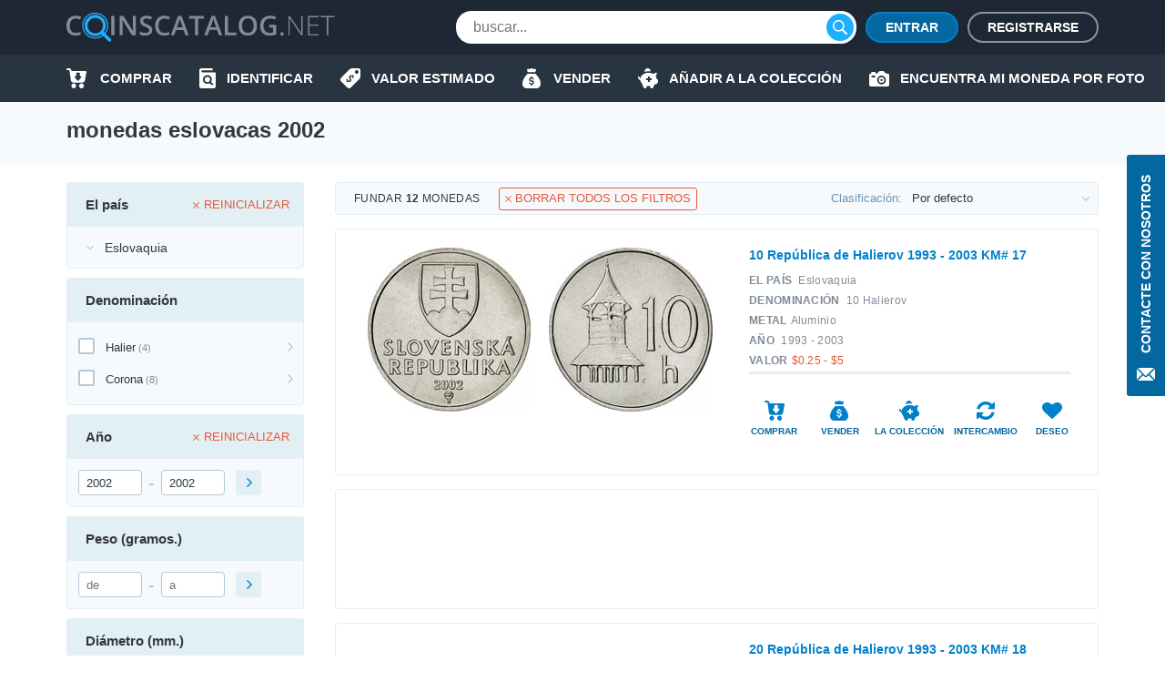

--- FILE ---
content_type: text/html; charset=UTF-8
request_url: https://coinscatalog.net/es/slovakia/coins-2002
body_size: 69585
content:
<!DOCTYPE html><html lang="es" ><!--suppress HtmlRequiredTitleElement --><head><meta charset="utf-8"><title>monedas eslovacas 2002 | coinscatalog.NET</title><meta name="description" content="Monedas eslovacas de 2002 con fotos, acuñación, tamaño, peso, precios y valores. ¡Compre/venda/intercambie monedas y administre su colección en línea!" /><meta property="og:image" content="https://coinscatalog.net/img/icons/apple-touch-icon-180x180.png" /><meta http-equiv="X-UA-Compatible" content="IE=edge"><meta name="viewport" content="width=device-width, initial-scale=1, maximum-scale=5"><link rel="alternate" hreflang="en" href="https://coinscatalog.net/slovakia/coins-2002" /><link rel="alternate" hreflang="es" href="https://coinscatalog.net/es/slovakia/coins-2002" /><link rel="alternate" hreflang="ru" href="https://coinscatalog.net/ru/slovakia/coins-2002" /><link rel="icon" href="/img/icons/favicon.ico"><link rel="apple-touch-icon" sizes="180x180" href="/img/icons/apple-touch-icon.png" /><link rel="icon" type="image/png" href="/img/icons/favicon-32x32.png" sizes="32x32" /><link rel="icon" type="image/png" href="/img/icons/favicon-16x16.png" sizes="16x16" /><link rel="manifest" href="/manifest.json" /><link rel="mask-icon" href="/img/icons/safari-pinned-tab.svg" color="#1aaffe"/><meta name="theme-color" content="#000"><style>@font-face{font-family:'Open Sans';font-style:italic;font-weight:400;src:local('Open Sans Italic'),local('OpenSans-Italic');unicode-range:U+0460-052F,U+1C80-1C88,U+20B4,U+2DE0-2DFF,U+A640-A69F,U+FE2E-FE2F;font-display:swap}@font-face{font-family:'Open Sans';font-style:italic;font-weight:400;src:local('Open Sans Italic'),local('OpenSans-Italic');unicode-range:U+0400-045F,U+0490-0491,U+04B0-04B1,U+2116;font-display:swap}@font-face{font-family:'Open Sans';font-style:italic;font-weight:400;src:local('Open Sans Italic'),local('OpenSans-Italic');unicode-range:U+1F00-1FFF;font-display:swap}@font-face{font-family:'Open Sans';font-style:italic;font-weight:400;src:local('Open Sans Italic'),local('OpenSans-Italic');unicode-range:U+0370-03FF;font-display:swap}@font-face{font-family:'Open Sans';font-style:italic;font-weight:400;src:local('Open Sans Italic'),local('OpenSans-Italic');unicode-range:U+0102-0103,U+0110-0111,U+1EA0-1EF9,U+20AB;font-display:swap}@font-face{font-family:'Open Sans';font-style:italic;font-weight:400;src:local('Open Sans Italic'),local('OpenSans-Italic');unicode-range:U+0100-024F,U+0259,U+1E00-1EFF,U+2020,U+20A0-20AB,U+20AD-20CF,U+2113,U+2C60-2C7F,U+A720-A7FF;font-display:swap}@font-face{font-family:'Open Sans';font-style:italic;font-weight:400;src:local('Open Sans Italic'),local('OpenSans-Italic');unicode-range:U+0000-00FF,U+0131,U+0152-0153,U+02BB-02BC,U+02C6,U+02DA,U+02DC,U+2000-206F,U+2074,U+20AC,U+2122,U+2191,U+2193,U+2212,U+2215,U+FEFF,U+FFFD;font-display:swap}@font-face{font-family:'Open Sans';font-style:italic;font-weight:600;src:local('Open Sans SemiBold Italic'),local('OpenSans-SemiBoldItalic');unicode-range:U+0460-052F,U+1C80-1C88,U+20B4,U+2DE0-2DFF,U+A640-A69F,U+FE2E-FE2F;font-display:swap}@font-face{font-family:'Open Sans';font-style:italic;font-weight:600;src:local('Open Sans SemiBold Italic'),local('OpenSans-SemiBoldItalic');unicode-range:U+0400-045F,U+0490-0491,U+04B0-04B1,U+2116;font-display:swap}@font-face{font-family:'Open Sans';font-style:italic;font-weight:600;src:local('Open Sans SemiBold Italic'),local('OpenSans-SemiBoldItalic');unicode-range:U+1F00-1FFF;font-display:swap}@font-face{font-family:'Open Sans';font-style:italic;font-weight:600;src:local('Open Sans SemiBold Italic'),local('OpenSans-SemiBoldItalic');unicode-range:U+0370-03FF;font-display:swap}@font-face{font-family:'Open Sans';font-style:italic;font-weight:600;src:local('Open Sans SemiBold Italic'),local('OpenSans-SemiBoldItalic');unicode-range:U+0102-0103,U+0110-0111,U+1EA0-1EF9,U+20AB;font-display:swap}@font-face{font-family:'Open Sans';font-style:italic;font-weight:600;src:local('Open Sans SemiBold Italic'),local('OpenSans-SemiBoldItalic');unicode-range:U+0100-024F,U+0259,U+1E00-1EFF,U+2020,U+20A0-20AB,U+20AD-20CF,U+2113,U+2C60-2C7F,U+A720-A7FF;font-display:swap}@font-face{font-family:'Open Sans';font-style:italic;font-weight:600;src:local('Open Sans SemiBold Italic'),local('OpenSans-SemiBoldItalic');unicode-range:U+0000-00FF,U+0131,U+0152-0153,U+02BB-02BC,U+02C6,U+02DA,U+02DC,U+2000-206F,U+2074,U+20AC,U+2122,U+2191,U+2193,U+2212,U+2215,U+FEFF,U+FFFD;font-display:swap}@font-face{font-family:'Open Sans';font-style:italic;font-weight:700;src:local('Open Sans Bold Italic'),local('OpenSans-BoldItalic');unicode-range:U+0460-052F,U+1C80-1C88,U+20B4,U+2DE0-2DFF,U+A640-A69F,U+FE2E-FE2F;font-display:swap}@font-face{font-family:'Open Sans';font-style:italic;font-weight:700;src:local('Open Sans Bold Italic'),local('OpenSans-BoldItalic');unicode-range:U+0400-045F,U+0490-0491,U+04B0-04B1,U+2116;font-display:swap}@font-face{font-family:'Open Sans';font-style:italic;font-weight:700;src:local('Open Sans Bold Italic'),local('OpenSans-BoldItalic');unicode-range:U+1F00-1FFF;font-display:swap}@font-face{font-family:'Open Sans';font-style:italic;font-weight:700;src:local('Open Sans Bold Italic'),local('OpenSans-BoldItalic');unicode-range:U+0370-03FF;font-display:swap}@font-face{font-family:'Open Sans';font-style:italic;font-weight:700;src:local('Open Sans Bold Italic'),local('OpenSans-BoldItalic');unicode-range:U+0102-0103,U+0110-0111,U+1EA0-1EF9,U+20AB;font-display:swap}@font-face{font-family:'Open Sans';font-style:italic;font-weight:700;src:local('Open Sans Bold Italic'),local('OpenSans-BoldItalic');unicode-range:U+0100-024F,U+0259,U+1E00-1EFF,U+2020,U+20A0-20AB,U+20AD-20CF,U+2113,U+2C60-2C7F,U+A720-A7FF;font-display:swap}@font-face{font-family:'Open Sans';font-style:italic;font-weight:700;src:local('Open Sans Bold Italic'),local('OpenSans-BoldItalic');unicode-range:U+0000-00FF,U+0131,U+0152-0153,U+02BB-02BC,U+02C6,U+02DA,U+02DC,U+2000-206F,U+2074,U+20AC,U+2122,U+2191,U+2193,U+2212,U+2215,U+FEFF,U+FFFD;font-display:swap}@font-face{font-family:'Open Sans';font-style:italic;font-weight:800;src:local('Open Sans ExtraBold Italic'),local('OpenSans-ExtraBoldItalic');unicode-range:U+0460-052F,U+1C80-1C88,U+20B4,U+2DE0-2DFF,U+A640-A69F,U+FE2E-FE2F;font-display:swap}@font-face{font-family:'Open Sans';font-style:italic;font-weight:800;src:local('Open Sans ExtraBold Italic'),local('OpenSans-ExtraBoldItalic');unicode-range:U+0400-045F,U+0490-0491,U+04B0-04B1,U+2116;font-display:swap}@font-face{font-family:'Open Sans';font-style:italic;font-weight:800;src:local('Open Sans ExtraBold Italic'),local('OpenSans-ExtraBoldItalic');unicode-range:U+1F00-1FFF;font-display:swap}@font-face{font-family:'Open Sans';font-style:italic;font-weight:800;src:local('Open Sans ExtraBold Italic'),local('OpenSans-ExtraBoldItalic');unicode-range:U+0370-03FF;font-display:swap}@font-face{font-family:'Open Sans';font-style:italic;font-weight:800;src:local('Open Sans ExtraBold Italic'),local('OpenSans-ExtraBoldItalic');unicode-range:U+0102-0103,U+0110-0111,U+1EA0-1EF9,U+20AB;font-display:swap}@font-face{font-family:'Open Sans';font-style:italic;font-weight:800;src:local('Open Sans ExtraBold Italic'),local('OpenSans-ExtraBoldItalic');unicode-range:U+0100-024F,U+0259,U+1E00-1EFF,U+2020,U+20A0-20AB,U+20AD-20CF,U+2113,U+2C60-2C7F,U+A720-A7FF;font-display:swap}@font-face{font-family:'Open Sans';font-style:italic;font-weight:800;src:local('Open Sans ExtraBold Italic'),local('OpenSans-ExtraBoldItalic');unicode-range:U+0000-00FF,U+0131,U+0152-0153,U+02BB-02BC,U+02C6,U+02DA,U+02DC,U+2000-206F,U+2074,U+20AC,U+2122,U+2191,U+2193,U+2212,U+2215,U+FEFF,U+FFFD;font-display:swap}@font-face{font-family:'Open Sans';font-style:normal;font-weight:400;src:local('Open Sans Regular'),local('OpenSans-Regular');unicode-range:U+0460-052F,U+1C80-1C88,U+20B4,U+2DE0-2DFF,U+A640-A69F,U+FE2E-FE2F;font-display:swap}@font-face{font-family:'Open Sans';font-style:normal;font-weight:400;src:local('Open Sans Regular'),local('OpenSans-Regular');unicode-range:U+0400-045F,U+0490-0491,U+04B0-04B1,U+2116;font-display:swap}@font-face{font-family:'Open Sans';font-style:normal;font-weight:400;src:local('Open Sans Regular'),local('OpenSans-Regular');unicode-range:U+1F00-1FFF;font-display:swap}@font-face{font-family:'Open Sans';font-style:normal;font-weight:400;src:local('Open Sans Regular'),local('OpenSans-Regular');unicode-range:U+0370-03FF;font-display:swap}@font-face{font-family:'Open Sans';font-style:normal;font-weight:400;src:local('Open Sans Regular'),local('OpenSans-Regular');unicode-range:U+0102-0103,U+0110-0111,U+1EA0-1EF9,U+20AB;font-display:swap}@font-face{font-family:'Open Sans';font-style:normal;font-weight:400;src:local('Open Sans Regular'),local('OpenSans-Regular');unicode-range:U+0100-024F,U+0259,U+1E00-1EFF,U+2020,U+20A0-20AB,U+20AD-20CF,U+2113,U+2C60-2C7F,U+A720-A7FF;font-display:swap}@font-face{font-family:'Open Sans';font-style:normal;font-weight:400;src:local('Open Sans Regular'),local('OpenSans-Regular');unicode-range:U+0000-00FF,U+0131,U+0152-0153,U+02BB-02BC,U+02C6,U+02DA,U+02DC,U+2000-206F,U+2074,U+20AC,U+2122,U+2191,U+2193,U+2212,U+2215,U+FEFF,U+FFFD;font-display:swap}@font-face{font-family:'Open Sans';font-style:normal;font-weight:600;src:local('Open Sans SemiBold'),local('OpenSans-SemiBold');unicode-range:U+0460-052F,U+1C80-1C88,U+20B4,U+2DE0-2DFF,U+A640-A69F,U+FE2E-FE2F;font-display:swap}@font-face{font-family:'Open Sans';font-style:normal;font-weight:600;src:local('Open Sans SemiBold'),local('OpenSans-SemiBold');unicode-range:U+0400-045F,U+0490-0491,U+04B0-04B1,U+2116;font-display:swap}@font-face{font-family:'Open Sans';font-style:normal;font-weight:600;src:local('Open Sans SemiBold'),local('OpenSans-SemiBold');unicode-range:U+1F00-1FFF;font-display:swap}@font-face{font-family:'Open Sans';font-style:normal;font-weight:600;src:local('Open Sans SemiBold'),local('OpenSans-SemiBold');unicode-range:U+0370-03FF;font-display:swap}@font-face{font-family:'Open Sans';font-style:normal;font-weight:600;src:local('Open Sans SemiBold'),local('OpenSans-SemiBold');unicode-range:U+0102-0103,U+0110-0111,U+1EA0-1EF9,U+20AB;font-display:swap}@font-face{font-family:'Open Sans';font-style:normal;font-weight:600;src:local('Open Sans SemiBold'),local('OpenSans-SemiBold');unicode-range:U+0100-024F,U+0259,U+1E00-1EFF,U+2020,U+20A0-20AB,U+20AD-20CF,U+2113,U+2C60-2C7F,U+A720-A7FF;font-display:swap}@font-face{font-family:'Open Sans';font-style:normal;font-weight:600;src:local('Open Sans SemiBold'),local('OpenSans-SemiBold');unicode-range:U+0000-00FF,U+0131,U+0152-0153,U+02BB-02BC,U+02C6,U+02DA,U+02DC,U+2000-206F,U+2074,U+20AC,U+2122,U+2191,U+2193,U+2212,U+2215,U+FEFF,U+FFFD;font-display:swap}@font-face{font-family:'Open Sans';font-style:normal;font-weight:700;src:local('Open Sans Bold'),local('OpenSans-Bold');unicode-range:U+0460-052F,U+1C80-1C88,U+20B4,U+2DE0-2DFF,U+A640-A69F,U+FE2E-FE2F;font-display:swap}@font-face{font-family:'Open Sans';font-style:normal;font-weight:700;src:local('Open Sans Bold'),local('OpenSans-Bold');unicode-range:U+0400-045F,U+0490-0491,U+04B0-04B1,U+2116;font-display:swap}@font-face{font-family:'Open Sans';font-style:normal;font-weight:700;src:local('Open Sans Bold'),local('OpenSans-Bold');unicode-range:U+1F00-1FFF;font-display:swap}@font-face{font-family:'Open Sans';font-style:normal;font-weight:700;src:local('Open Sans Bold'),local('OpenSans-Bold');unicode-range:U+0370-03FF;font-display:swap}@font-face{font-family:'Open Sans';font-style:normal;font-weight:700;src:local('Open Sans Bold'),local('OpenSans-Bold');unicode-range:U+0102-0103,U+0110-0111,U+1EA0-1EF9,U+20AB;font-display:swap}@font-face{font-family:'Open Sans';font-style:normal;font-weight:700;src:local('Open Sans Bold'),local('OpenSans-Bold');unicode-range:U+0100-024F,U+0259,U+1E00-1EFF,U+2020,U+20A0-20AB,U+20AD-20CF,U+2113,U+2C60-2C7F,U+A720-A7FF;font-display:swap}@font-face{font-family:'Open Sans';font-style:normal;font-weight:700;src:local('Open Sans Bold'),local('OpenSans-Bold');unicode-range:U+0000-00FF,U+0131,U+0152-0153,U+02BB-02BC,U+02C6,U+02DA,U+02DC,U+2000-206F,U+2074,U+20AC,U+2122,U+2191,U+2193,U+2212,U+2215,U+FEFF,U+FFFD;font-display:swap}@font-face{font-family:'Open Sans';font-style:normal;font-weight:800;src:local('Open Sans ExtraBold'),local('OpenSans-ExtraBold');unicode-range:U+0460-052F,U+1C80-1C88,U+20B4,U+2DE0-2DFF,U+A640-A69F,U+FE2E-FE2F;font-display:swap}@font-face{font-family:'Open Sans';font-style:normal;font-weight:800;src:local('Open Sans ExtraBold'),local('OpenSans-ExtraBold');unicode-range:U+0400-045F,U+0490-0491,U+04B0-04B1,U+2116;font-display:swap}@font-face{font-family:'Open Sans';font-style:normal;font-weight:800;src:local('Open Sans ExtraBold'),local('OpenSans-ExtraBold');unicode-range:U+1F00-1FFF;font-display:swap}@font-face{font-family:'Open Sans';font-style:normal;font-weight:800;src:local('Open Sans ExtraBold'),local('OpenSans-ExtraBold');unicode-range:U+0370-03FF;font-display:swap}@font-face{font-family:'Open Sans';font-style:normal;font-weight:800;src:local('Open Sans ExtraBold'),local('OpenSans-ExtraBold');unicode-range:U+0102-0103,U+0110-0111,U+1EA0-1EF9,U+20AB;font-display:swap}@font-face{font-family:'Open Sans';font-style:normal;font-weight:800;src:local('Open Sans ExtraBold'),local('OpenSans-ExtraBold');unicode-range:U+0100-024F,U+0259,U+1E00-1EFF,U+2020,U+20A0-20AB,U+20AD-20CF,U+2113,U+2C60-2C7F,U+A720-A7FF;font-display:swap}@font-face{font-family:'Open Sans';font-style:normal;font-weight:800;src:local('Open Sans ExtraBold'),local('OpenSans-ExtraBold');unicode-range:U+0000-00FF,U+0131,U+0152-0153,U+02BB-02BC,U+02C6,U+02DA,U+02DC,U+2000-206F,U+2074,U+20AC,U+2122,U+2191,U+2193,U+2212,U+2215,U+FEFF,U+FFFD;font-display:swap}

html{line-height:1.15;-webkit-text-size-adjust:100%}body{margin:0}h1{font-size:2em;margin:.67em 0}a{background-color:transparent}b,strong{font-weight:bolder}img{border-style:none}button,input,optgroup,select,textarea{font-family:inherit;font-size:100%;line-height:1.15;margin:0}button,input{overflow:visible}button,select{text-transform:none}button,[type="button"],[type="reset"],[type="submit"]{-webkit-appearance:button}html{text-rendering:optimizeLegibility;-webkit-font-smoothing:antialiased;box-sizing:border-box}*,*:before,*:after{box-sizing:inherit}body{display:flex;flex-direction:column;min-height:100vh;min-width:320px;color:#000;font:12px/1.2 "Open Sans",sans-serif}img{vertical-align:top}input:focus,button:focus{outline:0}a{color:#0467a0;text-decoration:none}a:hover{color:#20aeff;text-decoration:underline}a:hover .icon,a:hover svg{text-decoration:none}h1{font-size:22px;line-height:34px;margin:0 0 20px;text-align:center;text-transform:uppercase}.hint{position:relative}.hint.left{padding-left:23px}.hint.left:before{left:0}.hint:before{content:'?';display:flex;justify-content:center;align-items:center;position:absolute;top:-1px;left:calc(100% + 4px);width:18px;height:18px;border:1px solid #b4c9d9;border-radius:50%;background-color:#f7fafc}.hint:hover:before{cursor:pointer}.main-button{border-radius:20px;cursor:pointer;color:#fff;font-size:16px;font-weight:600;text-transform:uppercase;border:0}.blue-btn{background-color:#20aeff}.blue-btn:hover{background:#45bbff}.light-blue-btn{background-color:#e2eff4;color:#808b96}.light-blue-btn:hover{background-color:#f7fafc;color:#0281ca}.container{margin:0 auto;padding:0 10px;max-width:720px}.contact_us{z-index:1000;position:fixed;right:0;top:170px;display:flex;flex-direction:column;align-items:center;font-size:14px;text-transform:uppercase;background-color:#0467a0;color:#fff;padding:22px 10px 14px;font-weight:600;border-radius:3px 0 0 3px;border:0}.contact_us:hover{text-decoration:none;background-color:#20aeff;color:#fff}.contact_us-text{line-height:22px;writing-mode:vertical-rl;white-space:nowrap;display:block;transform:rotateZ(180deg);margin-bottom:14px}.no-scroll{-webkit-overflow-scrolling:touch !important;overflow:hidden !important}.i-anchor:after{-webkit-mask:url("data:image/svg+xml,%3Csvg width='7' height='11' viewBox='0 0 7 11' fill='none' xmlns='http://www.w3.org/2000/svg'%3E%3Cpath fill-rule='evenodd' clip-rule='evenodd' d='M1.60833 0.113432L1.09269 0.614049C1.02393 0.680765 0.989502 0.757517 0.989502 0.84385C0.989502 0.930859 1.02393 1.00816 1.09269 1.07431L5.14638 5.00958L1.09269 8.94473C1.02393 9.01189 0.989502 9.08885 0.989502 9.1753C0.989502 9.26209 1.02393 9.33895 1.09269 9.40544L1.60833 9.90606C1.67709 9.9731 1.75635 10.0064 1.84542 10.0064C1.93487 10.0064 2.01412 9.9731 2.08288 9.90606L6.88969 5.24015C6.95854 5.17333 6.99278 5.09625 6.99278 5.00958C6.99278 4.92313 6.95854 4.84616 6.88969 4.77966L2.08288 0.113432C2.01412 0.0467157 1.93487 0.0133057 1.84542 0.0133057C1.75635 0.0133057 1.67709 0.0467157 1.60833 0.113432V0.113432Z' fill='%230281CA'/%3E%3C/svg%3E%0A") no-repeat top left;-webkit-mask-size:contain;position:relative;top:2px;margin-left:7px;background-color:#0467a0;width:7px;height:11px;display:inline-block;content:""}.i-buy:before{-webkit-mask:url("data:image/svg+xml,%3Csvg xmlns='http://www.w3.org/2000/svg' id='filter-icon' width='22' height='22' viewBox='0 0 22 22'%3E%3Cg%3E%3Cg%3E%3Cpath id='filter-icon' fill='%230281ca' d='M19.172 19.304c0 1.502-1.187 2.694-2.626 2.694-1.465 0-2.627-1.217-2.627-2.694 0-1.503 1.187-2.695 2.627-2.695 1.44 0 2.601 1.218 2.626 2.695zm-8.562-.13a2.663 2.663 0 0 1-2.5 2.799h-.05c-1.39 0-2.526-1.14-2.576-2.566-.05-1.476 1.06-2.72 2.525-2.798 1.39 0 2.551 1.14 2.602 2.565zM21.977 4.188l-1.642 9.182c-.278 1.321-1.414 2.28-2.728 2.28h-10c-1.365 0-2.527-1.036-2.729-2.41L3.312 2.305c-.026-.13-.127-.233-.253-.233H1.013c-.555 0-1.01-.467-1.01-1.036 0-.57.455-1.037 1.01-1.037H3.06c1.137 0 2.096.855 2.248 1.995l.19.975h15.468c.076 0 .152.026.202.026.556.104.91.648.809 1.193zm-5.517 5.247a.719.719 0 0 0-.71-.728h-.71a.36.36 0 0 1-.355-.365V5.397a.719.719 0 0 0-.71-.728h-2.483a.719.719 0 0 0-.71.728v2.945c0 .2-.16.365-.355.365h-.71a.719.719 0 0 0-.71.728c0 .162.052.311.139.433l2.958 3.668a.875.875 0 0 0 1.26 0l2.957-3.668a.743.743 0 0 0 .139-.433z'/%3E%3C/g%3E%3C/g%3E%3C/svg%3E") no-repeat top left;-webkit-mask-size:contain;position:relative;background-color:#0281ca;width:22px;height:22px;display:inline-block;content:""}.i-define:before{-webkit-mask:url("data:image/svg+xml,%3Csvg xmlns='http://www.w3.org/2000/svg' width='22' height='22' viewBox='0 0 22 22'%3E%3Cg%3E%3Cg%3E%3Cpath fill='%230281ca' d='M19.962,0.011 C19.962,0.011 12.709,0.011 12.709,0.011 C11.782,0.001 10.890,0.360 10.228,1.010 C10.228,1.010 0.805,10.440 0.805,10.440 C0.805,10.440 0.835,10.440 0.835,10.440 C0.833,10.442 0.832,10.443 0.830,10.445 C-0.305,11.581 -0.303,13.422 0.835,14.556 C0.835,14.556 7.428,21.140 7.428,21.140 C7.430,21.141 7.431,21.142 7.433,21.144 C8.570,22.278 10.414,22.276 11.549,21.140 C11.549,21.140 20.962,11.739 20.962,11.739 C21.612,11.078 21.972,10.187 21.962,9.261 C21.962,9.261 21.962,2.009 21.962,2.009 C21.962,0.905 21.067,0.011 19.962,0.011 ZM13.781,11.048 C13.659,10.723 13.464,10.099 12.831,9.467 C12.179,8.816 11.612,8.919 11.295,9.236 C10.913,9.617 11.034,10.165 11.509,11.271 C12.160,12.703 12.124,13.671 11.295,14.497 C10.504,15.288 9.256,15.437 8.064,14.581 C8.064,14.581 7.105,15.538 7.105,15.538 C7.105,15.538 6.342,14.776 6.342,14.776 C6.342,14.776 7.245,13.874 7.245,13.874 C6.677,13.270 6.258,12.517 6.146,11.960 C6.146,11.960 7.273,11.336 7.273,11.336 C7.422,11.912 7.747,12.628 8.316,13.195 C8.902,13.782 9.591,13.893 10.037,13.448 C10.457,13.028 10.401,12.433 9.963,11.495 C9.339,10.165 9.153,9.085 10.019,8.221 C10.819,7.422 11.993,7.366 13.101,8.137 C13.101,8.137 14.013,7.226 14.013,7.226 C14.013,7.226 14.776,7.988 14.776,7.988 C14.776,7.988 13.910,8.853 13.910,8.853 C14.478,9.458 14.739,9.998 14.889,10.443 C14.889,10.443 13.781,11.048 13.781,11.048 ZM17.961,6.004 C16.857,6.004 15.960,5.110 15.960,4.007 C15.960,2.903 16.856,2.009 17.961,2.009 C19.066,2.009 19.962,2.903 19.962,4.007 C19.962,5.110 19.066,6.004 17.961,6.004 Z'/%3E%3C/g%3E%3C/g%3E%3C/svg%3E") no-repeat top left;-webkit-mask-size:contain;position:relative;background-color:#0281ca;width:22px;height:22px;display:inline-block;content:""}.i-home::before{-webkit-mask:url("data:image/svg+xml,%3Csvg xmlns='http://www.w3.org/2000/svg' width='20' height='18' viewBox='0 0 20 18'%3E%3Cpath d='M20.000,9.000 C20.000,9.553 19.553,10.000 19.000,10.000 C19.000,10.000 17.000,10.000 17.000,10.000 C17.000,10.000 17.000,17.000 17.000,17.000 C17.000,17.553 16.553,18.000 16.000,18.000 C16.000,18.000 13.000,18.000 13.000,18.000 C12.447,18.000 12.000,17.552 12.000,17.000 C12.000,17.000 12.000,13.000 12.000,13.000 C12.000,13.000 8.000,13.000 8.000,13.000 C8.000,13.000 8.000,17.000 8.000,17.000 C8.000,17.552 7.553,18.000 7.000,18.000 C7.000,18.000 4.000,18.000 4.000,18.000 C3.447,18.000 3.000,17.553 3.000,17.000 C3.000,17.000 3.000,10.000 3.000,10.000 C3.000,10.000 1.000,10.000 1.000,10.000 C0.447,10.000 -0.000,9.553 -0.000,9.000 C-0.000,8.684 0.154,8.416 0.357,8.232 C3.814,5.340 10.000,-0.000 10.000,-0.000 C10.000,-0.000 16.184,5.340 19.617,8.232 C19.846,8.416 20.000,8.684 20.000,9.000 Z'/%3E%3C/svg%3E");-webkit-mask-size:contain;position:relative;background-color:#0281ca;width:20px;height:18px;display:inline-block;content:""}.i-identify::before{-webkit-mask:url("data:image/svg+xml,%3Csvg xmlns='http://www.w3.org/2000/svg' width='18' height='22' viewBox='0 0 18 22'%3E%3Cpath d='M10.987,10.270 C11.531,10.800 11.865,11.522 11.865,12.329 C11.865,13.135 11.531,13.857 10.987,14.386 C10.441,14.915 9.697,15.239 8.866,15.239 C8.034,15.239 7.291,14.915 6.745,14.386 C6.200,13.857 5.866,13.135 5.866,12.329 C5.866,11.522 6.200,10.800 6.745,10.270 C7.291,9.742 8.034,9.419 8.866,9.418 C9.697,9.419 10.441,9.742 10.987,10.270 ZM18.000,5.500 C18.000,5.500 18.000,19.800 18.000,19.800 C18.000,21.015 16.993,22.000 15.750,22.000 C15.750,22.000 2.250,22.000 2.250,22.000 C1.012,22.000 -0.000,21.010 -0.000,19.800 C-0.000,19.800 -0.000,2.200 -0.000,2.200 C-0.000,0.985 1.007,-0.000 2.250,-0.000 C2.250,-0.000 13.500,-0.000 13.500,-0.000 C14.121,-0.000 14.625,0.492 14.625,1.100 C14.625,1.100 14.625,2.200 14.625,2.200 C14.625,2.200 3.375,2.200 3.375,2.200 C2.754,2.200 2.250,2.692 2.250,3.300 C2.250,3.907 2.754,4.400 3.375,4.400 C3.375,4.400 16.875,4.400 16.875,4.400 C17.496,4.400 18.000,4.892 18.000,5.500 ZM14.905,16.950 C14.905,16.950 12.929,15.033 12.929,15.033 C13.474,14.264 13.794,13.330 13.794,12.329 C13.794,11.011 13.241,9.810 12.350,8.948 C11.462,8.084 10.223,7.547 8.866,7.547 C7.508,7.547 6.270,8.084 5.381,8.948 C4.491,9.810 3.937,11.011 3.937,12.329 C3.937,13.646 4.491,14.847 5.381,15.709 C6.270,16.573 7.508,17.111 8.866,17.110 C9.853,17.110 10.776,16.826 11.548,16.339 C11.548,16.339 13.541,18.273 13.541,18.273 C13.918,18.639 14.528,18.639 14.905,18.273 C15.282,17.908 15.282,17.315 14.905,16.950 Z'/%3E%3C/svg%3E");-webkit-mask-size:contain;position:relative;background-color:#0281ca;width:18px;height:22px;display:inline-block;content:""}.i-sell:before{-webkit-mask:url("data:image/svg+xml,%3Csvg xmlns='http://www.w3.org/2000/svg' width='20' height='22' viewBox='0 0 20 22'%3E%3Cg%3E%3Cg%3E%3Cpath fill='%230281ca' d='M5.06 2.005c-.219-.555.185-1.16.774-1.16h2.314A2.466 2.466 0 0 1 10 0c.737 0 1.394.33 1.851.846h2.315c.589 0 .992.605.773 1.16l-.773 2.224H5.833zM20 16.922c0 3.384-2.5 5.077-4.167 5.077H10 4.166C2.5 21.999 0 20.306 0 16.922c0-5.923 5.833-11 5.833-11h8.333S20 10.999 20 16.922zm-7.125-1.508c0-1.123-.618-1.751-2.052-2.058l-.86-.186c-.836-.18-1.177-.437-1.177-.883 0-.553.495-.904 1.241-.904.722 0 1.246.382 1.315.953h1.404c-.036-1.051-.788-1.83-1.913-2.085V8.883H9.166v1.37c-1.154.261-1.878 1.053-1.878 2.164 0 1.104.638 1.792 1.938 2.068l.93.2c.875.192 1.23.457 1.23.92 0 .547-.549.928-1.325.928-.84 0-1.424-.376-1.493-.963H7.125c.045 1.118.816 1.883 2.041 2.116v1.351h1.667v-1.355c1.277-.247 2.042-1.058 2.042-2.268z'/%3E%3C/g%3E%3C/g%3E%3C/svg%3E") no-repeat top left;-webkit-mask-size:contain;position:relative;background-color:#0281ca;width:22px;height:22px;display:inline-block;content:""}.i-by-photo:before{-webkit-mask:url("data:image/svg+xml,%3Csvg xmlns='http://www.w3.org/2000/svg' width='22' height='17' viewBox='0 0 22 17'%3E%3Cpath id='icon_photo' d='M643.521,427.892a2.986,2.986,0,1,0,2.979,2.986A2.983,2.983,0,0,0,643.521,427.892Zm0,4.135a1.149,1.149,0,1,1,1.146-1.148A1.148,1.148,0,0,1,643.521,432.027Zm6.646-8.27h-1.719L646.1,421.4a1.372,1.372,0,0,0-.976-.4h-3.2a1.364,1.364,0,0,0-.976.4l-2.338,2.353h-1.732v-1.034a.8.8,0,0,0-.8-.8h-2.979a.8.8,0,0,0-.8.8v1.034h-.458A1.835,1.835,0,0,0,630,425.595v10.567h0A1.835,1.835,0,0,0,631.833,438h18.333A1.835,1.835,0,0,0,652,436.162V425.595A1.835,1.835,0,0,0,650.167,423.757Zm-14.208,4.135h-2.75a.919.919,0,0,1,0-1.838h2.75a.919.919,0,0,1,0,1.838Zm7.563,7.811a4.824,4.824,0,1,1,4.813-4.824A4.818,4.818,0,0,1,643.521,435.7Z' transform='translate(-630 -421)' fill='%23fff'/%3E%3C/svg%3E%0A");-webkit-mask-size:contain;-webkit-mask-repeat:no-repeat;position:relative;background-color:#0281ca;width:22px;height:17px;display:inline-block;content:""}.i-collect:before{-webkit-mask:url("data:image/svg+xml,%3Csvg xmlns='http://www.w3.org/2000/svg' width='22' height='22' viewBox='0 0 22 22'%3E%3Cg%3E%3Cg%3E%3Cpath id='action-icon' fill='%230281ca' d='M7.41 3.94a3.258 3.258 0 1 1 6.445-.67c0 .083-.02.162-.025.245a12.198 12.198 0 0 0-6.42.424zm14.477 10.835c-.23 1.23-.743 2.2-1.198 2.318v.007l-1.74.403a1.63 1.63 0 0 0-1.13.946l-1.055 2.461a1.805 1.805 0 0 1-2.364.948c-.76-.31-1.17-1.141-1.061-1.953.037-.267-.171-.491-.438-.454-.484.068-.981.107-1.49.107-.508 0-1.005-.039-1.488-.107a.39.39 0 0 0-.442.44l.008.057a1.797 1.797 0 0 1-1.859 2.05c-.716-.03-1.331-.527-1.614-1.185l-1.826-4.26c-.918-1.025-1.52-2.25-1.685-3.581C.792 12.679.01 11.23.01 9.785a.815.815 0 1 1 1.629 0c0 .492.14 1.246.894 1.514.559-3.609 4.316-6.4 8.878-6.4 1.62 0 3.14.353 4.451.97.456.214.987.204 1.428-.04.908-.5 2.184-.93 3.894-.93l-1.441 3.364c-.181.421-.179.902.02 1.317.198.415.352.848.453 1.297.09.396.349.733.69.953l.681.439-.002.01c.392.218.53 1.264.302 2.496zM14.983 11h-1.997V9h-1.997v2H8.992v1.999h1.997v1.999h1.997v-2h1.997z'/%3E%3C/g%3E%3C/g%3E%3C/svg%3E") no-repeat top left;-webkit-mask-size:contain;position:relative;background-color:#0281ca;width:22px;height:22px;display:inline-block;content:""}.i-swap:before{-webkit-mask:url("data:image/svg+xml,%3Csvg xmlns='http://www.w3.org/2000/svg' width='20' height='20' viewBox='0 0 20 20'%3E%3Cg%3E%3Cg%3E%3Cpath id='filter-icon' fill='%23b4c9d9' d='M19.559 11.788a.401.401 0 0 0-.293-.123h-2.501c-.191 0-.322.1-.391.3-.365.866-.595 1.373-.69 1.52a6.564 6.564 0 0 1-2.423 2.328 6.568 6.568 0 0 1-3.257.844 6.513 6.513 0 0 1-2.436-.467 6.725 6.725 0 0 1-2.097-1.327l1.784-1.78a.8.8 0 0 0 .248-.586.8.8 0 0 0-.248-.585.804.804 0 0 0-.586-.247H.833a.803.803 0 0 0-.586.247.8.8 0 0 0-.247.585v5.824a.8.8 0 0 0 .247.586c.165.164.36.247.586.247a.804.804 0 0 0 .587-.247L3.1 17.23a9.949 9.949 0 0 0 3.172 2.04 9.78 9.78 0 0 0 3.68.716c2.38 0 4.455-.722 6.227-2.165 1.771-1.443 2.935-3.326 3.49-5.649a.4.4 0 0 0-.11-.384zm.202-10.693a.803.803 0 0 0-.586-.247.802.802 0 0 0-.587.247l-1.693 1.677A10.098 10.098 0 0 0 13.704.738a9.843 9.843 0 0 0-3.7-.722c-2.388 0-4.472.722-6.253 2.165C1.971 3.624.8 5.507.234 7.83v.09c0 .114.041.21.124.293a.4.4 0 0 0 .293.124h2.592c.191 0 .321-.1.391-.3.365-.866.595-1.373.69-1.52a6.56 6.56 0 0 1 2.423-2.328 6.566 6.566 0 0 1 3.257-.845c1.746 0 3.261.594 4.546 1.782L12.753 6.92a.798.798 0 0 0-.248.585c0 .225.082.42.248.585.164.164.36.247.586.247h5.836a.803.803 0 0 0 .586-.247.8.8 0 0 0 .247-.585V1.68a.8.8 0 0 0-.247-.585z'/%3E%3C/g%3E%3C/g%3E%3C/svg%3E") no-repeat top left;-webkit-mask-size:contain;position:relative;background-color:#0281ca;top:1px;width:20px;height:22px;display:inline-block;content:""}.i-wish:before{-webkit-mask:url("data:image/svg+xml,%3Csvg xmlns='http://www.w3.org/2000/svg' width='22' height='18' viewBox='0 0 22 18'%3E%3Cg%3E%3Cg%3E%3Cpath id='filter-icon' fill='%23b4c9d9' d='M11.54 17.784l7.648-7.034C21.062 8.96 22 7.2 22 5.474c0-1.72-.52-3.064-1.56-4.033-1.039-.97-2.475-1.454-4.309-1.454-.507 0-1.025.084-1.553.252a6.417 6.417 0 0 0-1.473.68c-.454.286-.845.553-1.172.803-.328.25-.639.516-.933.797a11.238 11.238 0 0 0-.933-.797c-.328-.25-.718-.517-1.173-.803A6.42 6.42 0 0 0 7.421.24a5.106 5.106 0 0 0-1.553-.252c-1.833 0-3.27.485-4.31 1.454C.52 2.41 0 3.755 0 5.474c0 .523.096 1.063.288 1.618C.48 7.647.7 8.119.945 8.51c.246.391.524.772.835 1.143.31.372.538.628.681.768.143.141.256.243.338.305l7.66 7.058c.148.14.328.21.54.21.213 0 .394-.07.541-.21z'/%3E%3C/g%3E%3C/g%3E%3C/svg%3E") no-repeat top left;-webkit-mask-size:contain;position:relative;background-color:#0281ca;top:2px;width:22px;height:22px;display:inline-block;content:""}.i-mail:before{-webkit-mask:url("data:image/svg+xml,%3Csvg xmlns='http://www.w3.org/2000/svg' viewBox='0 0 20 14'%3E%3Cpath d='M9.395 8.403L1.017 0h17.95l-8.378 8.403c-.161.162-.307.258-.597.258-.291 0-.436-.096-.597-.258zM0 1.226v11.677l5.843-5.855L0 1.226zm14.157 5.822l5.827 5.855H20V1.226l-5.843 5.822zm-2.389 2.355c-.485.484-1.066.807-1.776.807s-1.291-.323-1.776-.807L6.925 8.129 1.049 14h17.886l-5.876-5.871-1.291 1.274z'/%3E%3C/svg%3E") no-repeat top left;-webkit-mask-size:contain;position:relative;background-color:#fff;top:2px;width:20px;height:16px;display:inline-block;content:""}.i-overlay:before{-webkit-mask:url("data:image/svg+xml,%3Csvg xmlns='http://www.w3.org/2000/svg' width='20' height='20' viewBox='0 0 20 20'%3E%3Cg%3E%3Cg%3E%3Cpath fill='%23fff' d='M19.61 19.578l-.023.022a1.307 1.307 0 0 1-1.845 0l-5.215-5.213a7.9 7.9 0 0 1-4.6 1.468 7.935 7.935 0 1 1 0-15.87 7.935 7.935 0 0 1 6.468 12.535l5.214 5.213a1.3 1.3 0 0 1 0 1.845zM13.995 7.92a6.069 6.069 0 0 0-6.069-6.068 6.069 6.069 0 1 0 6.07 6.068z'/%3E%3C/g%3E%3C/g%3E%3C/svg%3E") no-repeat top left;-webkit-mask-size:contain;position:relative;background-color:#fff;width:36%;height:36%;margin-top:34%;margin-left:34%;display:inline-block;content:""}.hidden{display:none !important}.filters-container{display:flex}button.filter{position:relative;background-color:inherit;border:0;cursor:pointer}.filter{display:flex;justify-content:center;align-items:center;flex-direction:column}.filter:hover .filter-content{text-decoration:underline}.filter-content{text-align:center;font-size:10px;color:#0467a0;position:relative;top:6px;font-weight:600;text-transform:uppercase}#block-with-photo .filter:hover>span.number,#block-prices-per-year .action-btn:hover .number,#block-read-more .block-row:hover .number{color:#fff}span.number{top:15px;right:15px;position:absolute;color:#fff;font-weight:700;font-size:12px;background-color:#20aeff;border-radius:7px;padding:2px 5px}span.user-number{background-color:#4cd436;left:15px;right:auto}.heroslide-body{display:flex;flex-wrap:wrap;margin:0 -5px}.heroslide-col{flex:0 0 50%;max-width:50%;padding:0 5px}.heroslide-col:hover{text-decoration:none}.heroslide-item{padding:5px 0 13px;margin-bottom:10px;border-radius:10px;text-align:center;height:170px;display:flex;flex-direction:column;cursor:pointer}.heroslide-item-picture{flex:1;display:flex;justify-content:center;align-items:center;max-height:125px}.heroslide-item-picture .icon_ident{width:75px}.heroslide-item-picture .icon_price{width:80px}.heroslide-item-picture .icon_buy{width:80px}.heroslide-item-picture .icon_sell{width:80px}.heroslide-item-picture .icon_collection{width:76px}.heroslide-item-picture .icon_find{width:87px}.heroslide-item-btn{padding:0 13px;text-decoration:none;font-size:14px;line-height:14px;font-weight:bold;text-transform:uppercase;align-self:center;color:#fff}.heroslide-item-btn.i-identify:before,.heroslide-item-btn.i-define:before,.heroslide-item-btn.i-buy:before,.heroslide-item-btn.i-sell:before,.heroslide-item-btn.i-collect:before{background-color:#fff;margin-right:8px}@media(min-width:1024px){h1{font-size:30px}.container{padding:0 15px;max-width:1164px}.heroslide-body{margin:0;justify-content:space-between;flex-wrap:nowrap}.heroslide-col{flex:1;max-width:220px;padding:0;margin:0 5px}.heroslide-item{height:270px;padding:0 10px 22px;margin-bottom:0}.heroslide-item-picture{padding-bottom:40px;max-height:none}.heroslide-item-picture .icon_ident{width:109px}.heroslide-item-picture .icon_price{width:111px}.heroslide-item-picture .icon_buy{width:111px}.heroslide-item-picture .icon_sell{width:109px}.heroslide-item-picture .icon_collection{width:111px}.heroslide-item-picture .icon_find{width:113px}.heroslide-item-btn svg{fill:#fff;height:22px;margin-right:10px}.heroslide-item-btn{height:65px;max-width:200px;width:100%;font-size:15px;line-height:1;border-radius:21px;display:flex;justify-content:center;align-items:center}.heroslide-item-btn:hover{text-decoration:none;color:#fff}}@media(max-width:1023px){.content{padding-top:44px}.blur-bg{filter:blur(3px)}.contact_us{display:none}.heroslide-col--full{height:130px;flex-basis:100%;max-width:100%}.heroslide-col--full .heroslide-item{flex-direction:row;height:130px;justify-content:center;padding:0}.heroslide-col--full .heroslide-item-picture{margin-right:40px;flex:0}.heroslide-item-btn svg{display:none}.heroslide-item-btn.i-define:before,.heroslide-item-btn.i-identify:before,.heroslide-item-btn.i-buy:before,.heroslide-item-btn.i-sell:before,.heroslide-item-btn.i-collect:before{display:none}}

.footer{background-color:#34383b;padding:34px 0 38px}.footer-list{color:#b9c5cb;font-size:13px;line-height:24px;padding:0 0 0 15px;margin:0 0 36px}.footer-list li{display:block}.footer-list a{height:33px;display:block}.footer-list a{color:#b9c5cb}.footer-list a:hover{color:#eef3f5;text-decoration:none}.footer-soc{display:flex;flex-wrap:wrap;justify-content:center;align-items:flex-start;margin-bottom:8px}.footer-soc-link{width:36px;height:36px;display:flex;justify-content:center;align-items:center;background-color:#0281ca;border-radius:50%;margin-bottom:10px;margin-right:10px}.footer-soc-link:hover{background-color:#20aeff;text-decoration:none}.footer-soc-link svg{fill:#fff}.footer-soc .icon_fb{height:18px}.footer-soc .icon_ig{height:20px}.footer-soc .icon_pt{height:22px}.footer-soc .icon_tw{height:16px}.footer-mail{color:#69c9ff;font-size:15px}.footer-mail:hover{text-decoration:none}.footer-mail:hover span{text-decoration:underline}.footer-mail.i-mail:before{background-color:#0281c9;height:14px;margin-right:10px}.footer-rights{color:#b9c5cb;font-size:12px;margin-top:26px}.footer-col{text-align:center}.toggler{margin-top:28px}.toggler a{padding:5px 11px}.toggler a.active{padding:5px 11px;border-radius:14px;background-color:#0281ca;color:#fff}.toggler a{text-transform:uppercase;font-size:14px;font-weight:600;color:#3bb8ff}.toggler a:hover{text-decoration:none}.toggler a:hover:not(.active){text-decoration:none;color:#20aeff}@media(min-width:1024px){.footer{padding:50px 0}.footer-list{padding-left:25px;margin-bottom:0}.footer-list li{display:list-item}.footer-soc{justify-content:flex-start}.footer-text{font-size:12px;line-height:18px;color:#b9c5cb;margin-top:15px}.footer-row{margin:0 -15px;display:flex}.footer-col{flex:0 0 25%;max-width:25%;padding:0 15px;text-align:start}.footer-col:first-of-type{flex:0 0 50%;max-width:50%}.footer-col:nth-of-type(2) .toggler{display:none}}@media(max-width:1023px){.footer-col:first-of-type{display:none}.footer-col:nth-of-type(2) .toggler{display:block;margin:0 0 33px}}

.header{z-index:500;background-color:#283440}.header-head{display:flex;flex-shrink:0}.header-btn{width:44px;height:44px;display:flex;justify-content:center;align-items:center;color:#fff;border:0;padding:0;background-color:transparent;cursor:pointer}.header-btn svg{fill:#fff}.header-btn--menu{font-size:14px;background-color:#0281ca}.header-btn--menu .icon_close{display:none}.header-btn--menu.opened .icon_close{display:inline-block}.header-btn--menu.opened .icon_burger{display:none}.header-btn--search{font-size:15px}.header-btn--user{font-size:16px}.header-btn--user .icon_close{height:14px;display:none}.header-btn--user .icon_user{fill:#fff}.header-btn:not(.opened) .icon_close{display:none}.header-logo{display:flex;align-items:center;margin:0 auto}.header-search-control:focus-within{border:2px solid #20aeff}.header-search-control:focus-within .header-search-btn{margin-top:-2px;margin-right:-2px}.header-search-control:focus-within input{margin-top:-2px;margin-left:-2px}.header-logo svg{height:18px;margin-right:-10px;padding-left:10px}.header-search-control{background-color:#fff;display:flex;position:relative}.header-search-btn{flex:0 0 44px;max-width:44px;height:44px;display:flex;justify-content:center;align-items:center;border:0;padding:0;background:transparent;cursor:pointer}.header-search-input{height:44px;border:0;padding-left:16px;padding-right:24px;font-size:16px;line-height:22px;color:#34383c;flex:1;background-color:transparent}.header-search-btn .icon_search{fill:#0281ca}.header-search-btn .icon_close{fill:#b4c7d9}.navbar-link.i-home:before,.navbar-link.i-define:before,.navbar-link.i-identify:before,.navbar-link.i-buy:before,.navbar-link.i-sell:before,.navbar-link.i-collect:before,.navbar-link.i-by-photo:before{background-color:#fff;margin-right:12px}.navbar-link.i-buy:before{margin-right:15px}.navbar-link.active:before,.navbar-link.i-home:hover:before,.navbar-link.i-define:hover:before,.navbar-link.i-identify:hover:before,.navbar-link.i-buy:hover:before,.navbar-link.i-sell:hover:before,.navbar-link.i-collect:hover:before,.navbar-link.i-by-photo:hover:before{background-color:#3bb8ff}@media(min-width:1024px){.header{background-color:#1d2834}.header-btn{display:none}.header-logo{margin-left:0}.header-logo svg{height:32px;margin-right:-10px;padding-left:0}.header-search{position:relative}.header-head{width:100%;max-width:1164px;padding:12px 15px;margin:0 auto;align-items:center}.header-search-btn{height:30px;flex:0 0 30px;max-width:30px;border-radius:50%;background-color:#20aeff;order:1}.header-search-btn .icon_search{fill:#fff}.header-search-btn--close{display:none}.header-search-input{height:30px}.header-search-control{width:440px;height:36px;padding:3px;border-radius:17px}.navbar{background-color:#283440}.navbar-link{font-size:15px;line-height:22px;font-weight:600;color:#fff;text-transform:uppercase;padding:0;margin-right:30px;display:flex;align-items:center;justify-content:center;height:52px;white-space:nowrap}.navbar-link:hover,.navbar-link.active{text-decoration:none;color:#3bb8ff}.navbar-link:hover svg,.navbar-link.active svg{fill:#3bb8ff}.navbar-link svg{margin-right:15px;fill:#fff}.navbar-link:last-of-type{margin-left:auto;margin-right:0}.navbar-content{max-width:1164px;margin:0 auto;padding:0 15px;display:flex}}@media(max-width:1023px){.header{position:fixed;top:0;left:0;width:100%;max-height:100vh;display:flex;flex-direction:column}.header-head{flex-wrap:wrap}.header-search{background-color:#e2eff4;flex-direction:column;width:100%;order:1;display:none}.header-search.opened{display:block}.header-search-control{box-shadow:0 1px 0 0 rgba(40,52,64,0.15)}.header-search-control:focus-within{border:0;margin-top:2px}.header-search-control:focus-within .header-search-btn{margin:-2px 0}.navbar{background-color:#0281ca;color:#fff;display:none;overflow-y:auto}.navbar.opened{display:block}.navbar-link{color:inherit;display:flex;align-items:center;height:57px;overflow:hidden;box-shadow:inset 0 -1px 0 0 #0876b5;font-size:15px;line-height:22px;font-weight:700;padding-right:12px;text-transform:uppercase}.navbar-link svg{width:44px;height:22px;fill:#fff;margin-right:12px}.navbar-link.i-home:before,.navbar-link.i-define:before,.navbar-link.i-identify:before,.navbar-link.i-buy:before,.navbar-link.i-sell:before,.navbar-link.i-collect:before,.navbar-link.i-by-photo:before{margin-left:12px}.navbar-link.active:before{background-color:#fff}}

.header-sign_in,.header-sign_up{height:34px;border:2px solid;font-size:14px;line-height:22px;text-transform:uppercase;text-align:center;display:inline-flex;vertical-align:top;justify-content:center;align-items:center;font-weight:600;border-radius:17px;margin-left:10px;color:#fff;cursor:pointer;padding:0 20px}.header-sign_in:hover,.header-sign_up:hover{text-decoration:none;color:#fff}.header-sign_in{border-color:#0281ca;background-color:#0467a0}.header-sign_up{border-color:#8e949a;background-color:transparent}@media(max-width:1023px){.header-sign_in,.header-sign_up{display:none}}
</style><style>#page-url{position:absolute;left:-1000px;top:-1000px}.page-title-container{background-color:#f7fafc;padding-bottom:25px}.page-title-container .page-title{display:flex;padding-top:18px}.page-title-container .page-title h1{text-transform:none !important;color:#34383c;font-size:24px;font-weight:600;margin:0;line-height:25px}.navigation-row{display:flex;justify-content:space-between;padding:5px 0}ul.breadcrumb{list-style:none;padding:0;margin:12px 0 0 0}ul.breadcrumb li{display:inline;font-size:12px;color:#0281ca}ul.breadcrumb li:last-child{color:#68737d}ul.breadcrumb li a:after{padding-right:14px;background-color:#b4cad9;margin-left:10px;width:11px;height:11px}ul.breadcrumb li:last-child:after{content:none}@media(max-width:1023px){.page-title-container{padding-top:44px;padding-bottom:0}ul.breadcrumb{margin-bottom:12px}ul.breadcrumb li:last-child,ul.breadcrumb li:first-child{display:none}.container{margin:0;padding:0;max-width:none}.navigation-row{padding:0 10px;background-color:#fff}.page-title-container .page-title{font-size:18px;padding:15px 10px 20px}}
</style><style>.main-button{padding:10px 15px 10px 15px;border-radius:20px;cursor:pointer;color:#fff;font-size:16px;font-weight:600;text-transform:uppercase;border:0}.main-button:disabled{background-color:#e2eff4;border-color:#e2eff4;cursor:not-allowed;color:#808b96}.main-button:disabled:hover{background-color:#e2eff4;border-color:#e2eff4;color:#808b96}.blue-btn{background-color:#20aeff}.blue-btn:hover{background:#45bbff}.light-blue-btn{background-color:#e2eff4;color:#808b96}.blue-btn.i-define,.blue-btn.i-sell,.blue-btn.i-collect,.blue-btn.i-buy,.blue-btn.i-mail{position:relative;padding:5px 15px 5px 50px}.blue-btn.i-mail:before{position:absolute;left:15px;top:12px}.blue-btn.i-define:before{position:absolute;left:15px;top:10px;margin-right:5px;content:'';display:inline-block;-webkit-mask:url("data:image/svg+xml, %3Csvg xmlns='http://www.w3.org/2000/svg' width='22' height='22' viewBox='0 0 22 22'%3E%3Cpath d='M19.962,0.011 C19.962,0.011 12.709,0.011 12.709,0.011 C11.782,0.001 10.890,0.360 10.228,1.010 C10.228,1.010 0.805,10.440 0.805,10.440 C0.805,10.440 0.835,10.440 0.835,10.440 C0.833,10.442 0.832,10.443 0.830,10.445 C-0.305,11.581 -0.303,13.422 0.835,14.556 C0.835,14.556 7.428,21.140 7.428,21.140 C7.430,21.141 7.431,21.142 7.433,21.144 C8.570,22.278 10.414,22.276 11.549,21.140 C11.549,21.140 20.962,11.739 20.962,11.739 C21.612,11.078 21.972,10.187 21.962,9.261 C21.962,9.261 21.962,2.009 21.962,2.009 C21.962,0.905 21.067,0.011 19.962,0.011 ZM13.781,11.048 C13.659,10.723 13.464,10.099 12.831,9.467 C12.179,8.816 11.612,8.919 11.295,9.236 C10.913,9.617 11.034,10.165 11.509,11.271 C12.160,12.703 12.124,13.671 11.295,14.497 C10.504,15.288 9.256,15.437 8.064,14.581 C8.064,14.581 7.105,15.538 7.105,15.538 C7.105,15.538 6.342,14.776 6.342,14.776 C6.342,14.776 7.245,13.874 7.245,13.874 C6.677,13.270 6.258,12.517 6.146,11.960 C6.146,11.960 7.273,11.336 7.273,11.336 C7.422,11.912 7.747,12.628 8.316,13.195 C8.902,13.782 9.591,13.893 10.037,13.448 C10.457,13.028 10.401,12.433 9.963,11.495 C9.339,10.165 9.153,9.085 10.019,8.221 C10.819,7.422 11.993,7.366 13.101,8.137 C13.101,8.137 14.013,7.226 14.013,7.226 C14.013,7.226 14.776,7.988 14.776,7.988 C14.776,7.988 13.910,8.853 13.910,8.853 C14.478,9.458 14.739,9.998 14.889,10.443 C14.889,10.443 13.781,11.048 13.781,11.048 ZM17.961,6.004 C16.857,6.004 15.960,5.110 15.960,4.007 C15.960,2.903 16.856,2.009 17.961,2.009 C19.066,2.009 19.962,2.903 19.962,4.007 C19.962,5.110 19.066,6.004 17.961,6.004 Z'%3E%3C/path%3E%3C/svg%3E");background-color:#fff}.blue-btn.i-buy:before{position:absolute;left:15px;top:10px;content:'';display:inline-block;-webkit-mask:url("data:image/svg+xml,%3Csvg xmlns='http://www.w3.org/2000/svg' width='22' height='22' viewBox='0 0 22 22'%3E%3Cpath d='M19.172 19.304c0 1.502-1.187 2.694-2.626 2.694-1.465 0-2.627-1.217-2.627-2.694 0-1.503 1.187-2.695 2.627-2.695 1.44 0 2.601 1.218 2.626 2.695zm-8.562-.13a2.663 2.663 0 0 1-2.5 2.799h-.05c-1.39 0-2.526-1.14-2.576-2.566-.05-1.476 1.06-2.72 2.525-2.798 1.39 0 2.551 1.14 2.602 2.565zM21.977 4.188l-1.642 9.182c-.278 1.321-1.414 2.28-2.728 2.28h-10c-1.365 0-2.527-1.036-2.729-2.41L3.312 2.305c-.026-.13-.127-.233-.253-.233H1.013c-.555 0-1.01-.467-1.01-1.036 0-.57.455-1.037 1.01-1.037H3.06c1.137 0 2.096.855 2.248 1.995l.19.975h15.468c.076 0 .152.026.202.026.556.104.91.648.809 1.193zm-5.517 5.247a.719.719 0 0 0-.71-.728h-.71a.36.36 0 0 1-.355-.365V5.397a.719.719 0 0 0-.71-.728h-2.483a.719.719 0 0 0-.71.728v2.945c0 .2-.16.365-.355.365h-.71a.719.719 0 0 0-.71.728c0 .162.052.311.139.433l2.958 3.668a.875.875 0 0 0 1.26 0l2.957-3.668a.743.743 0 0 0 .139-.433z'%3E%3C/path%3E%3C/svg%3E");background-color:#fff}.blue-btn.i-sell:before{position:absolute;left:15px;top:10px;content:'';display:inline-block;-webkit-mask:url("data:image/svg+xml,%3Csvg xmlns='http://www.w3.org/2000/svg' width='22' height='22' viewBox='0 0 22 22'%3E%3Cpath d='M5.06 2.005c-.219-.555.185-1.16.774-1.16h2.314A2.466 2.466 0 0 1 10 0c.737 0 1.394.33 1.851.846h2.315c.589 0 .992.605.773 1.16l-.773 2.224H5.833zM20 16.922c0 3.384-2.5 5.077-4.167 5.077H10 4.166C2.5 21.999 0 20.306 0 16.922c0-5.923 5.833-11 5.833-11h8.333S20 10.999 20 16.922zm-7.125-1.508c0-1.123-.618-1.751-2.052-2.058l-.86-.186c-.836-.18-1.177-.437-1.177-.883 0-.553.495-.904 1.241-.904.722 0 1.246.382 1.315.953h1.404c-.036-1.051-.788-1.83-1.913-2.085V8.883H9.166v1.37c-1.154.261-1.878 1.053-1.878 2.164 0 1.104.638 1.792 1.938 2.068l.93.2c.875.192 1.23.457 1.23.92 0 .547-.549.928-1.325.928-.84 0-1.424-.376-1.493-.963H7.125c.045 1.118.816 1.883 2.041 2.116v1.351h1.667v-1.355c1.277-.247 2.042-1.058 2.042-2.268z'%3E%3C/path%3E%3C/svg%3E");background-color:#fff}.blue-btn.i-collect:before{position:absolute;left:10px;top:10px;content:'';display:inline-block;-webkit-mask:url("data:image/svg+xml,%3Csvg xmlns='http://www.w3.org/2000/svg' width='22' height='22' viewBox='0 0 22 22'%3E%3Cpath d='M7.41 3.94a3.258 3.258 0 1 1 6.445-.67c0 .083-.02.162-.025.245a12.198 12.198 0 0 0-6.42.424zm14.477 10.835c-.23 1.23-.743 2.2-1.198 2.318v.007l-1.74.403a1.63 1.63 0 0 0-1.13.946l-1.055 2.461a1.805 1.805 0 0 1-2.364.948c-.76-.31-1.17-1.141-1.061-1.953.037-.267-.171-.491-.438-.454-.484.068-.981.107-1.49.107-.508 0-1.005-.039-1.488-.107a.39.39 0 0 0-.442.44l.008.057a1.797 1.797 0 0 1-1.859 2.05c-.716-.03-1.331-.527-1.614-1.185l-1.826-4.26c-.918-1.025-1.52-2.25-1.685-3.581C.792 12.679.01 11.23.01 9.785a.815.815 0 1 1 1.629 0c0 .492.14 1.246.894 1.514.559-3.609 4.316-6.4 8.878-6.4 1.62 0 3.14.353 4.451.97.456.214.987.204 1.428-.04.908-.5 2.184-.93 3.894-.93l-1.441 3.364c-.181.421-.179.902.02 1.317.198.415.352.848.453 1.297.09.396.349.733.69.953l.681.439-.002.01c.392.218.53 1.264.302 2.496zM14.983 11h-1.997V9h-1.997v2H8.992v1.999h1.997v1.999h1.997v-2h1.997z'%3E%3C/path%3E%3C/svg%3E");background-color:#fff}.blue-btn.i-define:hover,.blue-btn.i-sell:hover,.blue-btn.i-collect:hover,.blue-btn.i-buy:hover{background-color:#fff;border:2px solid #20aeff;color:#20aeff}.blue-btn.i-define:hover:before,.blue-btn.i-sell:hover:before,.blue-btn.i-collect:hover:before,.blue-btn.i-buy:hover:before{background-color:#20aeff}.main-input{display:block;width:100%;height:45px;border-radius:4px;border:1px solid #b4c9d9;background-color:#fff;color:#34383b;font-size:14px;font-weight:400;line-height:18px;padding:0 18px}.main-input:focus{border:2px solid #20aeff}.main-label span{display:none}.main-label.invalid span{display:block;line-height:12px;padding-top:5px}.main-label.invalid select{border:2px solid #ff7250}.main-label-textarea.invalid span{padding-top:0}.main-label.invalid .main-input,.main-label.invalid .main-textarea{border:2px solid #ff7250}.main-label.invalid .main-input::placeholder,.main-label.invalid .main-textarea::placeholder{color:#ff7250}.main-label{color:#808b96;font-size:12px;font-weight:600;line-height:20px}.main-label.invalid{color:#ff7250}.check{cursor:pointer;line-height:18px;color:#34383b;font-size:14px;padding-left:40px}.check-input:checked:disabled+.check-box{background-color:#b7cadb;border-color:#b7cadb;cursor:default}.check-input{position:absolute;width:1px;height:1px;overflow:hidden;clip:rect(0 0 0 0)}.check-box{display:inline-flex;justify-content:center;align-items:center;position:absolute;margin-left:-40px;width:18px;height:18px;overflow:hidden;border-radius:2px;background-color:white;background-repeat:no-repeat;background-position:50% 40%;border:1px solid #20aeff}.check-box:after{content:'';width:100%;height:100%;background-position:center;background-repeat:no-repeat;background-image:url("data:image/svg+xml,%3Csvg xmlns='http://www.w3.org/2000/svg' width='13' height='9' viewBox='0 0 13 9%0A'%3E%3Cg%3E%3Cg%3E%3Cpath fill='%23fff' d='M12.715.297a.965.965 0 0 0-1.38 0L5.123 6.61l-3.45-3.508a.965.965 0 0 0-1.38 0 1.004 1.004 0 0 0 0 1.403l4.14 4.21a.964.964 0 0 0 1.38 0l6.9-7.016a1.004 1.004 0 0 0 0-1.403z'%3E%3C/path%3E%3C/g%3E%3C/g%3E%3C/svg%3E")}.check-input:checked+.check-box{background-color:#20aeff}.row{display:flex}.jc-between{justify-content:space-between}.jc-center{justify-content:center}.main-textarea{width:100%;border-radius:4px;border:1px solid #b4c9d9;background-color:#fff;color:#34383b;font-size:14px;font-weight:400;line-height:18px;padding:18px;outline:0;resize:none}.main-textarea:focus{border:2px solid #20aeff}.textarea-input{margin-top:20px}.textarea-input label{color:#808b96;font-weight:600;font-size:12px}.textarea-input textarea{margin-top:5px;width:100%;border:1px solid #b4c9d9;border-radius:5px;padding:20px;height:85px;resize:none;font-size:14px}.textarea-input textarea:hover,.textarea-input textarea:focus{outline:0;border-color:#0281ca}.radio-switch{margin:0;position:relative;display:inline-flex;padding:3px;border-radius:calc(50em * 1.4);background-color:#e2eff4}.rs-item{position:relative;display:inline-block;height:calc(34px - 2*3px);width:calc(235px*0.5 - 3px)}.rs-label{top:0;color:#337ab7;text-transform:uppercase;font-weight:600;position:absolute;height:calc(34px - 2*3px);width:calc(235px*0.5 - 3px);z-index:2;display:block;border-radius:50em;text-align:center;cursor:pointer;font-size:14px;padding:7px 0;user-select:none;transition:all .3s}.rs-input:checked ~ .rs-label{color:#fff}.rs-marker{position:absolute;z-index:1;top:0;left:-100%;border-radius:50em;background-color:#20aeff;height:calc(34px - 2*3px);width:calc(235px*0.5 - 3px);transition:transform .3s}.rs-input:checked ~ .rs-marker{transform:translateX(100%)}.radio-switch input[type="radio"]{opacity:0}select{display:block;width:100%;border:1px solid #b4c9d9;border-radius:5px;height:45px;font-size:14px;margin-top:5px;padding:0 40px 0 20px;background-image:url("data:image/svg+xml,%3Csvg width='11' height='7' viewBox='0 0 11 7' fill='none' xmlns='http://www.w3.org/2000/svg'%3E%3Cpath fill-rule='evenodd' clip-rule='evenodd' d='M10.8849 1.60627L10.3843 1.09087C10.3175 1.02217 10.2406 0.987884 10.154 0.987884C10.0672 0.987884 9.9903 1.02217 9.92373 1.09087L5.9884 5.14445L2.05306 1.09087C1.98629 1.02217 1.90953 0.987884 1.82285 0.987884C1.73597 0.987884 1.65919 1.02217 1.59253 1.09087L1.09186 1.60627C1.025 1.67519 0.991717 1.75425 0.991717 1.84378C0.991717 1.93333 1.025 2.01227 1.09186 2.08065L5.75809 6.8878C5.82474 6.95661 5.90161 6.9909 5.9884 6.9909C6.07508 6.9909 6.15195 6.95661 6.21871 6.8878L10.8849 2.08065C10.9516 2.01227 10.9851 1.93333 10.9851 1.84378C10.9851 1.75425 10.9516 1.67519 10.8849 1.60627Z' fill='%23B4C7D9'/%3E%3C/svg%3E%0A");background-repeat:no-repeat,repeat;background-position:right .7em top 50%,0 0;background-size:.65em auto,100%;-webkit-appearance:none;-moz-appearance:none;text-indent:1px;text-overflow:'';background-color:#fff}select:hover,select:focus{cursor:pointer;border-color:#0281ca}select:focus{outline:0}.clear-btn{font-size:13px;height:25px;color:#e45938;text-transform:uppercase;border:1px solid #e45938;background-color:inherit;border-radius:3px;white-space:nowrap}.clear-btn:hover{background-color:#e45938;color:#fff;cursor:pointer}.clear-btn:hover path{fill:#fff}.show-more-btn{position:relative;min-width:250px;padding-left:37px;padding-right:10px;height:40px;border-radius:18px;border:2px solid #20aeff;color:#0281ca;font-size:15px;font-weight:600;text-transform:uppercase;background-color:inherit}.show-more-btn:before{position:absolute;left:15px;top:10px;width:16px;height:16px;margin-right:5px;content:'';display:inline-block;-webkit-mask:url("data:image/svg+xml,%3Csvg class='show-more-icon' xmlns='http://www.w3.org/2000/svg' width='16' height='16' viewBox='0 0 16 16'%3E%3Cg%3E%3Cg%3E%3Cpath fill='%230281ca' d='M15.647 9.449a.32.32 0 0 0-.234-.099h-2.001c-.153 0-.257.08-.313.24-.291.695-.476 1.101-.552 1.219a5.256 5.256 0 0 1-1.938 1.865 5.244 5.244 0 0 1-2.606.678 5.203 5.203 0 0 1-1.948-.375 5.38 5.38 0 0 1-1.678-1.063l1.427-1.428a.641.641 0 0 0 .198-.47.642.642 0 0 0-.198-.468.642.642 0 0 0-.469-.198H.667a.642.642 0 0 0-.47.198.641.641 0 0 0-.197.469v4.669c0 .18.066.336.198.469a.642.642 0 0 0 .469.197c.18 0 .337-.066.469-.197L2.48 13.81a7.95 7.95 0 0 0 2.538 1.636 7.81 7.81 0 0 0 2.944.574c1.903 0 3.564-.579 4.98-1.736 1.418-1.157 2.35-2.666 2.794-4.528a.321.321 0 0 0-.089-.307zM15.81.878a.641.641 0 0 0-.47-.198.64.64 0 0 0-.468.198l-1.355 1.344A8.076 8.076 0 0 0 10.963.59a7.86 7.86 0 0 0-2.96-.578c-1.91 0-3.578.578-5.002 1.735C1.577 2.904.64 4.414.187 6.276v.073c0 .09.033.168.1.234a.319.319 0 0 0 .234.099h2.074c.152 0 .257-.08.312-.24.292-.694.476-1.1.553-1.219a5.257 5.257 0 0 1 1.938-1.865 5.246 5.246 0 0 1 2.605-.677c1.397 0 2.609.475 3.637 1.427l-1.438 1.438a.641.641 0 0 0-.198.47c0 .18.066.336.198.468a.64.64 0 0 0 .47.198h4.668c.18 0 .337-.066.469-.198a.64.64 0 0 0 .198-.468v-4.67a.64.64 0 0 0-.198-.468z'%3E%3C/path%3E%3C/g%3E%3C/g%3E%3C/svg%3E");background-color:#0281ca}.show-more-btn:hover{background-color:#20aeff;color:#fff;cursor:pointer}.show-more-btn:hover:before{background-color:#fff}select:disabled{background:#f7fafc;cursor:default}@media(max-width:1023px){.main-input{font-size:16px}.main-textarea{font-size:16px}.textarea-input textarea{font-size:16px}select{height:45px;color:#34383b;font-size:16px;border:0;border-bottom:1px solid #b4c9d9;border-radius:0;padding:0 10px}}

.tabs-list-container{background-color:#f7fafc;border-bottom:3px solid #e2eff4;border-top:1px solid #e2eff4;position:relative;margin-top:20px}.tabs-list-container ul.tabs{list-style:none;margin:0;height:44px;padding-left:0}.tabs-slider-next,.tabs-slider-prev{display:none}.tabs-list-container ul.tabs li{height:100%;display:inline-flex;align-items:center;padding:0 20px;text-transform:uppercase;color:#0467a0;font-size:14px}.tabs-list-container ul.tabs li:hover,#block-prices-per-year .action-cancel-btn:hover{color:#20aeff;cursor:pointer}.tabs-list-container ul.tabs li.active{background-color:#fff;color:#34383c;position:relative;border-right:1px solid #e2eff4;border-left:1px solid #e2eff4;height:46px;font-weight:600}.tabs-list-container ul.tabs li.active:before{content:'';position:absolute;width:100%;border-top:3px solid #20aeff;top:0;left:0}.tabs-list-container ul.tabs li.active:after{content:'';position:absolute;width:100%;border-top:1px solid #fff;z-index:1;bottom:-1px;left:0}.tab-container{background-color:#fff}.tab-container .container{margin-top:35px}.tabs-list-container .container{margin-top:10px}.tab-container .filter-content:hover svg #filter-icon{fill:#20aeff}@media(max-width:1024px){.tabs-list-container .container{padding:0 10px;overflow:hidden}.tabs-list-container ul.tabs{height:40px}.tabs-list-container ul.tabs li{font-size:12px}.tab-container{width:100%;padding:0 5px}}@media(max-width:550px){.tabs-list-container .container{padding:0 35px}.tabs-list-container ul.tabs{display:flex}.tabs-list-container ul.tabs li{flex:0 0 calc(130px);justify-content:center;max-width:calc(130px)}.tabs-slider-next,.tabs-slider-prev{display:block;position:absolute;top:50%;transform:translateY(-50%);padding:10px 15px;z-index:1;background:0;border:0}.tabs-slider-next{right:0;padding-right:5px}.tabs-slider-prev{left:0;padding-left:5px}.tabs-slider-next:before{content:'';top:0;right:0;height:41px;width:35px;position:absolute;background-image:linear-gradient(to right,rgba(226,239,244,0) 10%,rgba(32,174,255,0.25))}.tabs-slider-prev:before{content:'';top:0;left:0;height:41px;width:35px;position:absolute;background-image:linear-gradient(to left,rgba(226,239,244,0) 10%,rgba(32,174,255,0.25))}}

.list-coin-wrapper{position:relative;display:flex;margin-top:20px;width:100%;justify-content:space-between}.panel-wrapper{width:23%;margin-bottom:90px}.panel-wrapper-mobile{display:none}.list-wrapper{width:74%}.filters-wrapper{display:none}.all-btn{padding:0;margin-left:auto;cursor:pointer;background-color:inherit;font-weight:400;border:0;font-size:13px;color:#0281ca;margin-top:3px}.all-btn:hover{color:#20aeff;text-decoration:none}.reset-btn{display:flex;align-items:center;padding:0;margin-left:auto;font-size:13px;background-color:inherit;color:#e45938;border:0;text-transform:uppercase;cursor:pointer}.reset-btn svg{margin-right:5px}.reset-btn:hover,.reset-btn:hover path{color:#ff7250;fill:#ff7250}.enter-btn{cursor:pointer;width:28px;margin-left:12px;border-radius:3px;border:solid 1px #e2eff4;background-color:#e2eff4}.enter-btn:after{content:url("data:image/svg+xml,%3Csvg width='7' height='11' viewBox='0 0 7 11' fill='none' xmlns='http://www.w3.org/2000/svg'%3E%3Cpath fill-rule='evenodd' clip-rule='evenodd' d='M1.60833 0.113432L1.09269 0.614049C1.02393 0.680765 0.989502 0.757517 0.989502 0.84385C0.989502 0.930859 1.02393 1.00816 1.09269 1.07431L5.14638 5.00958L1.09269 8.94473C1.02393 9.01189 0.989502 9.08885 0.989502 9.1753C0.989502 9.26209 1.02393 9.33895 1.09269 9.40544L1.60833 9.90606C1.67709 9.9731 1.75635 10.0064 1.84542 10.0064C1.93487 10.0064 2.01412 9.9731 2.08288 9.90606L6.88969 5.24015C6.95854 5.17333 6.99278 5.09625 6.99278 5.00958C6.99278 4.92313 6.95854 4.84616 6.88969 4.77966L2.08288 0.113432C2.01412 0.0467157 1.93487 0.0133057 1.84542 0.0133057C1.75635 0.0133057 1.67709 0.0467157 1.60833 0.113432V0.113432Z' fill='%230281CA'/%3E%3C/svg%3E%0A")}.tab{margin-bottom:10px;width:100%;color:#34383c;font-size:15px;border:1px solid #e2eff4;border-radius:3px}.tab .row{padding:12px}.tab .main-input{max-width:70px;height:28px;padding:0 5px 0 8px;font-size:13px}.tab-content span.dash{margin:0 7px;display:flex;align-items:center;color:#b4c9d9;font-size:20px}.tab-label{position:relative;display:flex;padding:15px 15px 15px 20px;background-color:#e2eff4;font-weight:bold}.tab-content{background-color:#f7fafc;color:#2c3e50}.tab-content ul,.filters-container ul{padding:10px 0;margin:0;list-style:none}.tab-content ul li.filter-cb{padding-left:42px}.tab-content ul li{list-style:none;font-size:13px;padding:10px 5px 10px 30px;position:relative}.tab-content ul li .filter-cb{text-decoration:none;cursor:pointer;color:#34383b;font-size:13px}.tab-content span{margin-left:3px;color:#808b96;font-size:11px}.tab.closed .tab-content .row{display:none}.tab.closed .tab-content{display:none}.tab-content .row{display:flex}.dropdown-content ul li span:last-child{margin-left:5px;color:#808b96;font-size:11px}.tab-content a.filter-cb{margin-left:12px}.tab-content .filter-cb:before{content:'';position:absolute;left:12px;top:7px;width:18px;height:18px;border:2px solid #b4c9d9;background:#fff;border-radius:2px}.filter-cb:disabled+label{color:#aaa}li.checked{background-color:#fff}.tab-content ul li.checked>.filter-cb{color:#20aeff}li.checked>.filter-cb:before,li.filter-cb.checked:before{border-color:#20aeff;background-color:#20aeff}li.checked .filter-cb:after,li.filter-cb.checked:after{content:url("data:image/svg+xml,%3Csvg xmlns='http://www.w3.org/2000/svg' width='13' height='9' viewBox='0 0 13 9'%3E%3Cg%3E%3Cg%3E%3Cpath fill='%23fff' d='M12.715.297a.965.965 0 0 0-1.38 0L5.123 6.61l-3.45-3.508a.965.965 0 0 0-1.38 0 1.004 1.004 0 0 0 0 1.403l4.14 4.21a.964.964 0 0 0 1.38 0l6.9-7.016a1.004 1.004 0 0 0 0-1.403z'/%3E%3C/g%3E%3C/g%3E%3C/svg%3E");position:absolute;top:7px;left:15px}.tab-content li:not(.choosed):hover{background-color:#fff;cursor:pointer}.tab-content li.choosed:hover li{background-color:inherit}.tab-content li:hover>.filter-cb,.tab-content li.filter-cb:hover{color:#20aeff}.tab-content li.filter-cb:not(.checked):hover:after{content:url("data:image/svg+xml,%3Csvg xmlns='http://www.w3.org/2000/svg' width='13' height='9' viewBox='0 0 13 9'%3E%3Cg%3E%3Cg%3E%3Cpath fill='%23b4c9d9' d='M12.715.297a.965.965 0 0 0-1.38 0L5.123 6.61l-3.45-3.508a.965.965 0 0 0-1.38 0 1.004 1.004 0 0 0 0 1.403l4.14 4.21a.964.964 0 0 0 1.38 0l6.9-7.016a1.004 1.004 0 0 0 0-1.403z'/%3E%3C/g%3E%3C/g%3E%3C/svg%3E");position:absolute;top:7px;left:15px;opacity:1;transform:scale(1)}.tab-content li:not(.checked):hover .filter-cb:after{content:url("data:image/svg+xml,%3Csvg xmlns='http://www.w3.org/2000/svg' width='13' height='9' viewBox='0 0 13 9'%3E%3Cg%3E%3Cg%3E%3Cpath fill='%23b4c9d9' d='M12.715.297a.965.965 0 0 0-1.38 0L5.123 6.61l-3.45-3.508a.965.965 0 0 0-1.38 0 1.004 1.004 0 0 0 0 1.403l4.14 4.21a.964.964 0 0 0 1.38 0l6.9-7.016a1.004 1.004 0 0 0 0-1.403z'/%3E%3C/g%3E%3C/g%3E%3C/svg%3E");position:absolute;top:7px;left:15px;opacity:1;transform:scale(1)}.tab-content li:hover .dropdown-content li:not(.checked) .filter-cb:after{content:''}.tab-content li:hover .dropdown-content li:not(.checked):hover .filter-cb:after{content:url("data:image/svg+xml,%3Csvg xmlns='http://www.w3.org/2000/svg' width='13' height='9' viewBox='0 0 13 9'%3E%3Cg%3E%3Cg%3E%3Cpath fill='%23b4c9d9' d='M12.715.297a.965.965 0 0 0-1.38 0L5.123 6.61l-3.45-3.508a.965.965 0 0 0-1.38 0 1.004 1.004 0 0 0 0 1.403l4.14 4.21a.964.964 0 0 0 1.38 0l6.9-7.016a1.004 1.004 0 0 0 0-1.403z'/%3E%3C/g%3E%3C/g%3E%3C/svg%3E")}.dropdown{position:relative}.dropdown.choosed .dropdown-content,.dropdown.choosed:hover .dropdown-content{display:block;position:relative;left:-15px;min-width:inherit;background-color:inherit;z-index:1;font-size:13px;color:#2e3236;box-shadow:none}li.dropdown:not(.choosed):after{position:absolute;right:10px;top:10px;transform:rotate(-90deg);content:url("data:image/svg+xml,%3Csvg width='11' height='7' viewBox='0 0 11 7' fill='none' xmlns='http://www.w3.org/2000/svg'%3E%3Cpath fill-rule='evenodd' clip-rule='evenodd' d='M10.8849 1.60627L10.3843 1.09087C10.3175 1.02217 10.2406 0.987884 10.154 0.987884C10.0672 0.987884 9.9903 1.02217 9.92373 1.09087L5.9884 5.14445L2.05306 1.09087C1.98629 1.02217 1.90953 0.987884 1.82285 0.987884C1.73597 0.987884 1.65919 1.02217 1.59253 1.09087L1.09186 1.60627C1.025 1.67519 0.991717 1.75425 0.991717 1.84378C0.991717 1.93333 1.025 2.01227 1.09186 2.08065L5.75809 6.8878C5.82474 6.95661 5.90161 6.9909 5.9884 6.9909C6.07508 6.9909 6.15195 6.95661 6.21871 6.8878L10.8849 2.08065C10.9516 2.01227 10.9851 1.93333 10.9851 1.84378C10.9851 1.75425 10.9516 1.67519 10.8849 1.60627Z' fill='%23B4C7D9'/%3E%3C/svg%3E%0A");color:#b4c9d9}.dropdown-content{display:none;position:relative}.dropdown-content ul{list-style:none;margin:0;padding:10px 0 0 0}.dropdown:hover .dropdown-content{display:block;position:absolute;top:0;left:calc(100% + 1px);min-width:290px;background-color:#f7fafc;z-index:1000;font-size:13px;color:#2e3236;box-shadow:0 4px 32px 0 rgba(0,0,0,0.15)}.list-coin-wrapper .img-container .mr-10{margin-right:20px}select.hidden-in-tab{border:0;padding:0 30px 0 30px;margin-left:10px;margin-top:0;width:calc(100% - 60px);background-position:left .7em top 50%,0 0;background-color:#f7fafc;color:#34383b}.img-container-recognize img{max-width:90px;max-height:90px}.text-wrapper .filter.user-coin{width:87px}@media(max-width:1023px){.list-wrapper{width:100%}.panel-wrapper{display:none}.list-coin-wrapper .filters-wrapper.opened .search-filter:not(.filter-header){margin:10px;width:calc(100% - 20px)}.list-coin-wrapper .filters-wrapper.opened .search-filter.clear{margin:20px 10px;text-align:center}.list-coin-wrapper span.dash{display:flex;align-items:center;color:#b4c9d9;font-size:20px;margin:0 5px}.list-coin-wrapper .filters-subcontainer .show-btn-wrapper button{width:auto;padding:12px 25px}.list-coin-wrapper .filters-subcontainer .show-btn-wrapper button span{color:#fff}.list-coin-wrapper .identification-block{background-color:#f7fafc;border:1px solid #e2eff4;border-radius:3px;padding:10px;margin:20px}.identification-block label{display:flex;margin-bottom:10px;font-size:13px;color:#34383c}input.main-input{border:0;border-bottom:1px solid #b4c9d9;border-radius:0;padding:10px;color:#34383b}}

.coinscope-block{width:100%;padding:30px 0;background-image:linear-gradient(to top,#1d2834,#31404f)}.coinscope-block p{margin:0;font-size:18px;font-weight:600;color:#fff}.coinscope-block .row{display:flex;justify-content:space-between;margin-top:20px}.coinscope-block .row .row{margin-top:0}.coinscope-block a.download_btn{display:flex;width:150px;height:42px;padding:8px 22px 8px 12px;border-radius:21px;background-color:#fff;color:#1d2834}.coinscope-block a.download_btn:first-child{margin-right:10px}.coinscope-block a.download_btn:hover{text-decoration:none;background-color:#96d9ff}.coinscope-block .rating{display:flex;flex-flow:row nowrap;align-items:center}.coinscope-block .col{margin-left:10px;flex-flow:row nowrap;display:flex;flex-direction:column}.coinscope-block .col span{font-size:12px;color:#fff}.coinscope-block .text{margin-left:10px;display:flex;flex-direction:column}.coinscope-block .text span:first-child{font-size:10px;font-weight:600}.coinscope-block .text span:nth-child(2){font-size:14px;font-weight:bold}.coinscope-block .stat{display:flex;flex-direction:column}.coinscope-block .stat span:first-child{font-size:18px;font-weight:600;color:#96d9ff}.coinscope-block .stat span:last-child{font-size:12px;color:#fff}.coinscope-block .stat:not(:last-child){margin-right:50px}@media(max-width:1023px){.coinscope-block .container{padding:0 10px}.coinscope-block p{text-align:center}.coinscope-block .container>.row{justify-content:center;flex-direction:column-reverse;max-width:450px;margin:20px auto 0}.coinscope-block .row .row{margin-top:20px}.coinscope-block .buttons{width:calc(150px*2 + 50px);margin:20px auto 0}.coinscope-block a.download_btn{padding-right:15px}.coinscope-block .rating{order:1}.coinscope-block .stat:first-child{padding-left:40px}.coinscope-block .stat span:last-child{width:70px;font-size:11px}.coinscope-block .stat:not(:last-child){margin-right:0}.coinscope-block .buttons{width:inherit}}

.filters-btn.active:after{z-index:1;content:'';position:absolute;top:0;right:0;border:2px solid #fff;width:12px;height:12px;border-radius:50%;background-color:#4cd436}@media(max-width:1023px){.filters-wrapper{display:none}.filters-subcontainer{margin:0 auto;max-width:600px;border-radius:5px}.filters-subcontainer{padding:0 0 0 10px;position:relative}.filters-subcontainer .show-btn-wrapper{display:flex;justify-content:center;border-top:1px solid #e2eff4;width:100%;padding:20px 0}.filters-subcontainer .show-btn-wrapper button{height:40px;width:150px;background-color:#20aeff;border:0;border-radius:20px;color:#fff;text-transform:uppercase;font-size:15px;font-weight:600}.filters{border-radius:5px;margin:10px auto;max-width:600px;position:absolute;width:calc(100%);background:#fff}.filters-wrapper.opened .filters{width:calc(100% - 20px);z-index:701;position:absolute}.filters-btn{display:block;padding:7px;position:relative;border:0;right:10px;background-color:inherit}.filters .filters-container{border-radius:5px 5px 0 0}.filter-header .close-btn{padding:10px;background-color:inherit;border:0;position:absolute;top:6px;right:10px}.search-filter.sell{width:100%;bottom:70px;text-align:center;right:0}.search-filter.count{width:100%;display:flex;flex-direction:row;justify-content:space-between;align-items:center}label.switch{color:#34383b}.switch,.filters-subcontainer .subscribe-btn,.filters-subcontainer .clear-btn{margin:0 10px;text-align:left}.filters-wrapper{display:block;position:inherit}.filters{display:block;position:inherit}.filters-wrapper .search-filter.filter-header,.filters-wrapper .search-filter.location,.filters-wrapper .search-filter.year,.filters-wrapper .search-filter.grade,.filters-wrapper .search-filter.show-my,.filters-wrapper .search-filter.subscribe,.filters-wrapper .search-filter.clear,.filters-wrapper .search-filter.sorting{display:none}.filters-wrapper.opened .filters-container,.filters-wrapper.opened .filters-subcontainer{display:block;padding:0;background:#fff;border:0;height:auto}.filters-wrapper.opened .search-filter{width:100%}.filters-wrapper.opened .search-filter.location,.filters-wrapper.opened .search-filter.year,.filters-wrapper.opened .search-filter.grade,.filters-wrapper.opened .search-filter.sorting,.filters-wrapper.opened .search-filter.count,.filters-wrapper.opened .search-filter.sell,.filters-wrapper.opened .search-filter.show-my,.filters-wrapper.opened .search-filter.subscribe,.filters-wrapper.opened .search-filter.clear,.filters-wrapper.opened .search-filter.show{display:block;margin:10px;width:calc(100% - 20px)}.filters-wrapper.opened .search-filter.show-my{margin-bottom:0}.filters-wrapper.opened .search-filter.subscribe{margin-top:20px;text-align:center}.filters-wrapper.opened .search-filter.clear{text-align:center}.filters-wrapper.opened .search-filter.filter-header{display:flex;align-items:center;border-radius:5px 5px 0 0;height:45px;padding:5px 10px;background:#e2eff4;position:relative}.filters-wrapper.opened .header-content{display:flex;flex-direction:column;margin-left:10px}.filters-wrapper.opened .header-content>span:first-child{font-weight:600}.filters-wrapper.opened .search-filter.count,.filters-wrapper.opened .search-filter.sell{display:none}.filters-wrapper.opened{display:flex;justify-content:center;position:fixed;top:0;left:0;z-index:700;width:100%;height:100%;background-color:black;background-color:rgba(0,0,0,.75);overflow-y:scroll}.filters-wrapper.opened .search-filter.show{margin:20px 0 0;width:100%}.search-filter label:not(.switch){padding-left:10px}.search-filter span{color:#34383b;font-size:14px}}

.no-res-wrapper{width:100%;margin-top:20px;border-radius:5px;border:solid 1px #e2eff4}.no-res-block{padding:30px 30px 40px 30px}.no-res-block .text{margin-left:20px}.no-res-block p{margin:10px 0;font-size:16px;font-weight:600;color:#808b96}.no-res-block ul{list-style:none;margin:0 0 0 6px;padding:0}.no-res-block ul li{margin:5px;color:#808b96;font-size:14px}.no-res-block ul li:before{content:"\2022";color:#20aeff;font-weight:bold;display:inline-block;font-size:16px;width:26px;margin-left:-6px}.no-res-block .blue-btn{margin-top:20px;min-width:200px}.coinscope-block{border-radius:0 0 5px 5px}.coinscope-block .container>.row{flex-direction:column-reverse}.coinscope-block .rating{order:1}.coinscope-block .row .row.buttons{width:calc(150px*2 + 10px);margin-top:20px}.coinscope-block .rating-row{display:flex;margin-bottom:20px;justify-content:space-between}.results{width:100%;margin-bottom:90px}.results .filters-btn{display:none}.list-wrapper .filters-btn{display:none}.coin-list-header{display:flex;justify-content:space-between;background-color:#f7fafc;border:1px solid #e2eff4;border-radius:4px}.coin-list-header .header-col{display:flex;align-items:center}.coin-list-header .item-count{letter-spacing:.4px;text-transform:uppercase;color:#34383c;padding:10px 20px}.coin-list-header .item-count span{font-weight:800}.coin-list-header .main-label{display:flex;align-items:center;font-size:13px;color:#6c91b0;font-weight:400}.coin-list-header .main-label select{margin:0;font-size:13px;height:auto;padding:0 30px 0 10px;border:0;background-color:inherit;color:#34383c}.main-button{height:40px;font-size:15px}.results .show-more-btn{margin-top:50px;width:300px}@media(max-width:1023px){.list-coin-wrapper .filters-wrapper{display:none}.no-res-wrapper{margin:20px 10px 0;width:calc(100% - 20px)}.list-coin-wrapper .filters-wrapper.opened{display:flex}.no-res-block{border:0;padding:20px 0}.no-res-block .row{align-items:center;flex-direction:column}.no-res-block .text{text-align:center;margin-left:5px}.no-res-block .text ul{text-align:left;margin-left:15px}.coinscope-block{width:100%}.coinscope-block .rating-row{display:flex;flex-direction:column-reverse;margin-bottom:0}.coinscope-block .container>.row{flex-direction:column-reverse}.coinscope-block .container .stats{flex-direction:column-reverse}.results{width:100%;max-width:720px;margin:0 auto 90px}.coin-list-header{flex-direction:column;margin:0 10px}.list-wrapper .filters-btn{display:block}.list-wrapper .header-col:last-child{display:none}.list-wrapper .header-col:first-child .clear{display:none}.coin-list-header .header-col{padding:10px}.coin-list-header .header-col:first-child{justify-content:space-between;border-bottom:1px solid #e2eff4}.coin-list-header .item-count{padding:0}.coin-list-header .main-label select{font-size:16px}.coin-list-header .main-label{font-size:16px}}@media(max-width:720px){.coinscope-block{border-radius:0}.no-res-wrapper{border:0;margin:20px 0 0;width:100%}.no-res-block{padding:20px 10px}}

.coin-container{padding:20px 30px;display:flex;justify-content:space-between;border-radius:4px;border:1px solid #e2eff4;margin-top:15px}.coin-container:hover{border:3px solid #69c9ff;padding:18px 28px}.coin-container .left-col{display:flex;align-items:center;flex-direction:column;width:50%}.coin-container .text-wrapper{width:50%}.images-wrapper{position:relative;display:flex;justify-content:center;max-width:375px}.left-col .main-button{position:relative;margin-top:40px;height:44px;border:2px solid #fff}.images-wrapper .img-container{position:relative}.images-wrapper .img-container .zoom-img{position:absolute;bottom:1px;right:1px;border-radius:4px;box-shadow:0 4px 12px 0 rgba(0,0,0,0.15)}.images-wrapper .img-container .zoom-img .zoom{width:24px;height:24px;padding:5px;position:absolute;bottom:0;right:0;border-radius:0 0 4px 0;background-color:rgba(0,0,0,0.5)}.images-wrapper .img-container .zoom-img .zoom .icon_search{fill:#fff}.images-wrapper .img-container .zoom-img img{max-width:77px;max-height:77px;border-radius:4px}.images-wrapper .img-container img{max-width:180px;max-height:180px;cursor:pointer}.images-wrapper .img-container:first-child{margin-right:20px}.text-wrapper{margin-left:15px;max-width:353px}.text-wrapper .title{color:#0281ca;font-size:14px;font-weight:600;margin-bottom:10px}.text-wrapper p{margin:2px 0;letter-spacing:.3px;text-transform:uppercase;color:#808b96;font-size:12px;font-weight:600;line-height:20px}.text-wrapper p span{color:#808b96;text-transform:none;font-weight:400;margin-left:4px}.text-wrapper p span.highlight{color:#e45938;cursor:pointer}.text-wrapper p span.price{color:#e45938}.text-wrapper p span.highlight.hint:before{color:#6d7883}.text-wrapper .filters-container{border-top:3px solid #e2eff4;justify-content:center}.text-wrapper .filter{width:70px;height:90px;white-space:nowrap;margin:0 7px}.text-wrapper p span.hint:before{left:calc(100% + -22px)}.text-wrapper p span.highlight{margin-left:20px}.text-wrapper p span.hint.tooltip-container.opened:after{left:-22px}.coin-container.adsbygoogle-container{display:flex;justify-content:inherit;padding:20px 0}.coin-container.adsbygoogle-container:hover{padding:18px 0}.adsbygoogle-styled{width:100%;vertical-align:center;margin:0 auto}@media(max-width:1023px){.adsbygoogle-container{padding:10px !important}.coin-container{flex-direction:column;padding:0}.coin-container .left-col{width:100%}.coin-container .text-wrapper{width:100%}.coin-container:hover{border:3px solid #69c9ff;padding:0}.left-col .main-button{margin-top:0;margin-bottom:25px}.coin-container:hover .text{margin:0 8px 25px}.coin-container:hover .images-wrapper{margin-top:23px}.coin-container:hover .text-wrapper .filter{margin-top:2px;height:71px}.text-wrapper{width:100%;max-width:none;margin:0}.text-wrapper .filter{height:75px}.text{margin:0 10px 25px}.text-wrapper .filters-container{border-width:1px;padding:0 5px}span.number{font-size:10px;padding:1px 4px}.text-wrapper p{margin:5px 0}.text-wrapper p:first-child{margin-top:10px}.images-wrapper{margin:25px auto;display:flex;justify-content:center;max-width:none;width:100%}.images-wrapper .img-container:first-child{margin-right:3px}.images-wrapper .img-container img{max-width:135px;max-height:135px}}

.user-header-block{padding:30px 0;background-image:-webkit-linear-gradient(#1d2834,#0a4475);background-image:-o-linear-gradient(#1d2834,#0a4475);background-image:linear-gradient(#1d2834,#0a4475)}.user-header-block .info-wrapper{display:flex;justify-content:space-between;align-items:center}.user-header-block button.main-button{text-transform:uppercase;height:40px;font-size:15px}.user-header-block .user-img{border-radius:50%;width:100px;height:100px;display:flex;justify-content:center;align-items:center}.user-header-block .user-img span{display:flex;justify-content:center;align-items:center;border-radius:50%;border:5px solid #fff;width:100px;height:100px;background-color:#0281ca;font-size:34px;font-weight:600;text-align:center;color:#fff;text-transform:uppercase}.user-header-block .user-img img{width:100px;height:100px}.user-header-block .user-img.active{position:relative}.user-header-block .user-img.active::before{position:absolute;right:0;top:0;content:'';width:22px;height:22px;border:3px solid #fff;background-color:#4cd436;border-radius:50%}.user-header-block .user-info{display:flex;flex-direction:column;justify-content:center;margin-left:40px}.user-header-block .user-name{margin-bottom:10px;font-size:24px;font-weight:600;line-height:1.2;color:#20aeff}.user-header-block .user-name a{text-decoration:none;color:#20aeff}.user-img{cursor:pointer}.user-header-block .info-left{display:flex;flex-direction:column;font-size:13px;line-height:1.5;color:#b4c9d9}.user-header-block .info-right{margin-left:10px;color:#b4c9d9;display:flex;flex-direction:column;font-size:14px;line-height:1.4;font-weight:600}img.user{border-radius:50%}@media(max-width:1024px){.user-header-block{padding:calc(30px + 44px) 10px 30px}.user-header-block .info-wrapper{flex-direction:column}.user-header-block .user-info{padding-top:5px;margin-left:20px}.user-header-block .user-img{width:74px;height:74px}.user-header-block .user-img img{max-width:64px;max-height:64px}.user-header-block .user-img span{width:74px;height:74px}.user-header-block .user-img.active::before{position:absolute;right:-6px;top:-4px}.user-header-block .user-name{margin-bottom:5px;font-size:18px}.user-header-block .info-left,.user-header-block .info-right{font-size:11px}.user-header-block .row{width:100%}.user-header-block button.main-button{padding-left:40px;margin-top:10px;max-width:120px;font-size:14px;height:28px}.user-header-block .blue-btn.i-mail:before{left:12px;top:7px}}

.slider{position:relative;padding:0 30px;overflow:hidden}.slider-prev,.slider-next{position:absolute;top:50%;transform:translateY(-50%);font-size:23px;fill:#b4c9d9;padding:34px;z-index:1;background:0;border:0}.slider-prev:hover,.slider-next:hover{fill:#0281ca;text-decoration:none}.slider-prev{left:0;margin-right:-10px;padding-left:0}.slider-next{right:0;margin-left:-10px;padding-right:0}.slider-body{display:flex;padding:3px;margin:0 -3px}.slider-item{flex:0 0 calc(100%);max-width:calc(100%);margin-right:13px;cursor:pointer}.slider-item .slider-item-body{height:100%}.slider-item a{color:#34383b;text-decoration:none;display:block}.slider-item:hover a{color:#20aeff}.slider-item-body{border-radius:5px;background-color:#fff;padding:15px;display:block;min-width:170px;color:#34383b}.slider-item-body:hover{text-decoration:none}.slider-item-coins{display:flex;justify-content:center;align-items:flex-start;margin-bottom:18px}.slider-item-coin{width:65px;height:65px;display:flex;justify-content:center;align-items:center}.slider-item-coin+.slider-item-coin{margin-left:10px}.slider-item-coin img{max-width:100%;max-height:100%}.slider-item-text{font-size:12px;line-height:20px;margin-bottom:3px;color:#34383b}.slider-item-text b{font-weight:600}.slider-item-text span{font-weight:600;color:#da2d03}.slider-item-title{font-size:13px;line-height:16px;margin:0 0 12px;font-weight:bold}.topten{padding:20px 0 75px;background-color:#e2eff4}.topten-title{font-size:14px;line-height:30px;font-weight:600;margin:0 0 30px;text-align:center;text-transform:uppercase}.topten-title svg{fill:#0281ca;margin-left:10px;vertical-align:baseline}.topten-title a:after{width:10px;height:16px}.topten-title a:hover:after{background-color:#20aeff}@media(min-width:768px){.slider-item{flex:0 0 calc(50%);max-width:calc(50%)}}@media(min-width:1024px){.slider-item{flex:0 0 calc(20% - 10px);max-width:calc(20% - 10px)}.slider-item-body:hover{color:#0281ca;box-shadow:0 0 0 3px #69c9ff}.slider-item-text{line-height:15px}.slider-item-text br{line-height:19px}.slider-item-title{margin-bottom:14px}.topten{padding:20px 0 75px}.topten-title{font-size:20px;line-height:35px;margin-bottom:20px}.slider{padding:0 25px}}@media(min-width:1280px){.slider-item{flex:0 0 170px;max-width:170px}}
</style></head><body  itemscope="" itemtype="https://schema.org/WebPage"><div class="wrapper"><header class="header"><div class="header-head"><button class="header-btn header-btn--menu" title="Menú" onclick="Navigation.toggleMenu()"><svg class="icon_burger" width="18" height="14" viewBox="0 0 18 14"><path d="M-0.000,14.000 C-0.000,14.000 18.000,14.000 18.000,14.000 C18.000,14.000 18.000,12.000 18.000,12.000 C18.000,12.000 -0.000,12.000 -0.000,12.000 C-0.000,12.000 -0.000,14.000 -0.000,14.000 ZM-0.000,8.000 C-0.000,8.000 18.000,8.000 18.000,8.000 C18.000,8.000 18.000,6.000 18.000,6.000 C18.000,6.000 -0.000,6.000 -0.000,6.000 C-0.000,6.000 -0.000,8.000 -0.000,8.000 ZM-0.000,-0.001 C-0.000,-0.001 -0.000,2.000 -0.000,2.000 C-0.000,2.000 18.000,2.000 18.000,2.000 C18.000,2.000 18.000,-0.001 18.000,-0.001 C18.000,-0.001 -0.000,-0.001 -0.000,-0.001 Z"/></svg><svg class="icon_close" width="14" height="14" viewBox="0 0 14 14"><path d="M14.000,1.414 C14.000,1.414 12.586,-0.001 12.586,-0.001 C12.586,-0.001 7.000,5.585 7.000,5.585 C7.000,5.585 1.414,-0.001 1.414,-0.001 C1.414,-0.001 0.000,1.414 0.000,1.414 C0.000,1.414 5.586,7.000 5.586,7.000 C5.586,7.000 0.000,12.586 0.000,12.586 C0.000,12.586 1.414,14.000 1.414,14.000 C1.414,14.000 7.000,8.414 7.000,8.414 C7.000,8.414 12.586,14.000 12.586,14.000 C12.586,14.000 14.000,12.586 14.000,12.586 C14.000,12.586 8.414,7.000 8.414,7.000 C8.414,7.000 14.000,1.414 14.000,1.414 Z"/></svg></button><a href="https://coinscatalog.net/es" class="header-logo" title="Coinscatalog.NET"><svg viewBox="0 0 285 30.23"><defs><style>.a{fill:#fff;}.b{fill:#20aeff;}</style></defs><path class="a" d="M9.59,5.92a5.46,5.46,0,0,0-4.48,2,8.5,8.5,0,0,0-1.63,5.52A8.55,8.55,0,0,0,5,19,5.56,5.56,0,0,0,9.59,20.9a12,12,0,0,0,2.49-.25q1.2-.25,2.5-.65v2.81a15.28,15.28,0,0,1-5.39.89A8.65,8.65,0,0,1,2.38,21Q0,18.37,0,13.41A12.22,12.22,0,0,1,1.15,7.95,8.19,8.19,0,0,1,4.49,4.36,10.16,10.16,0,0,1,9.62,3.11,12.81,12.81,0,0,1,15.34,4.4L14.15,7.12A17.83,17.83,0,0,0,12,6.28,7.85,7.85,0,0,0,9.59,5.92Zm37,17.5V3.4h3.3v20Zm25.46,0H68l-9.93-16h-.11l.07.89q.19,2.55.19,4.66V23.42h-3V3.4h4l9.91,15.87h.08q0-.31-.11-2.29T69,13.89V3.4h3ZM89,18a5,5,0,0,1-1.95,4.19A8.53,8.53,0,0,1,81.7,23.7a12.92,12.92,0,0,1-5.61-1.05v-3.1a15.34,15.34,0,0,0,2.94,1,12.55,12.55,0,0,0,2.89.37,4.63,4.63,0,0,0,2.89-.74,2.4,2.4,0,0,0,.93-2,2.48,2.48,0,0,0-.86-1.9,12.93,12.93,0,0,0-3.54-1.85,9.36,9.36,0,0,1-3.9-2.53,5.33,5.33,0,0,1-1.13-3.42,4.78,4.78,0,0,1,1.8-3.94,7.5,7.5,0,0,1,4.82-1.44,14.27,14.27,0,0,1,5.77,1.26L87.66,7a12.71,12.71,0,0,0-4.81-1.12,3.71,3.71,0,0,0-2.43.69,2.26,2.26,0,0,0-.83,1.83,2.56,2.56,0,0,0,.33,1.34,3.37,3.37,0,0,0,1.09,1,18.53,18.53,0,0,0,2.74,1.3A15,15,0,0,1,87,13.84a5,5,0,0,1,1.52,1.79A5.36,5.36,0,0,1,89,18Zm12.5-12.07a5.46,5.46,0,0,0-4.48,2,8.5,8.5,0,0,0-1.63,5.52A8.55,8.55,0,0,0,97,19a5.56,5.56,0,0,0,4.54,1.89,12,12,0,0,0,2.49-.25q1.2-.25,2.5-.65v2.81a15.28,15.28,0,0,1-5.39.89A8.65,8.65,0,0,1,94.31,21q-2.38-2.66-2.38-7.62a12.22,12.22,0,0,1,1.15-5.46,8.19,8.19,0,0,1,3.34-3.59,10.16,10.16,0,0,1,5.13-1.25,12.81,12.81,0,0,1,5.72,1.29l-1.19,2.73a17.83,17.83,0,0,0-2.16-.84A7.85,7.85,0,0,0,101.52,5.92Zm21.87,17.5-2-5.56h-7.72l-2,5.56h-3.48l7.56-20.1h3.59l7.56,20.1ZM120.5,15l-1.89-5.45Q118.4,9,118,7.86t-.5-1.73a30.49,30.49,0,0,1-1.09,3.68L114.62,15Zm16,8.38h-3.3V6.21H127.3V3.4h15.18V6.21h-5.94Zm21.57,0-2-5.56h-7.72l-2,5.56h-3.48l7.56-20.1h3.59l7.56,20.1ZM155.22,15l-1.89-5.45q-.21-.55-.57-1.73t-.5-1.73a30.49,30.49,0,0,1-1.09,3.68L149.34,15Zm9.06,8.38V3.4h3.3V20.61h8.55v2.81Zm33.27-10q0,4.89-2.47,7.6a9,9,0,0,1-7,2.71q-4.57,0-7-2.69t-2.45-7.65q0-5,2.47-7.61t7-2.66a8.94,8.94,0,0,1,7,2.7Q197.55,8.48,197.55,13.38Zm-15.42,0A8.92,8.92,0,0,0,183.64,19a6.17,6.17,0,0,0,8.9,0,8.94,8.94,0,0,0,1.5-5.63,9,9,0,0,0-1.49-5.59,5.27,5.27,0,0,0-4.43-1.9,5.38,5.38,0,0,0-4.48,1.9A8.84,8.84,0,0,0,182.13,13.38Zm28-.82h7.43V22.61a21.67,21.67,0,0,1-3.5.84,25,25,0,0,1-3.63.25A9.15,9.15,0,0,1,203.38,21q-2.49-2.69-2.49-7.59a10.08,10.08,0,0,1,2.8-7.57,10.6,10.6,0,0,1,7.72-2.73,15.15,15.15,0,0,1,6,1.21L216.26,7a11.75,11.75,0,0,0-4.92-1.12,6.65,6.65,0,0,0-5.11,2,7.75,7.75,0,0,0-1.88,5.51A8.17,8.17,0,0,0,206,19a6.16,6.16,0,0,0,4.87,1.91,16.14,16.14,0,0,0,3.43-.4V15.37h-4.19ZM221.87,22a2,2,0,0,1,.42-1.39,1.54,1.54,0,0,1,1.21-.47,1.64,1.64,0,0,1,1.25.47A2,2,0,0,1,225.2,22a1.91,1.91,0,0,1-.46,1.37,1.82,1.82,0,0,1-2.41,0A1.87,1.87,0,0,1,221.87,22Zm23,1.45h-1.42l-12-17.78h-.11q.17,3.18.17,4.79v13h-1.35V3.4h1.41l12,17.75h.08q-.12-2.47-.12-4.68V3.4h1.37Zm16.76,0h-11V3.4h11V4.69H252v7.57h9.09v1.29H252v8.59h9.63Zm9.84,0H270V4.71h-6.56V3.4H278V4.71h-6.56Z"/><path class="b" d="M45.92,27l-5.41-5.36a13.25,13.25,0,0,0,2.88-8.25A13.51,13.51,0,1,0,29.88,26.78,13.51,13.51,0,0,0,38,24.09l5.44,5.39a1.78,1.78,0,0,0,2.5,0A1.74,1.74,0,0,0,45.92,27Zm-16-1.4A12.29,12.29,0,0,1,17.55,13.39a12.33,12.33,0,0,1,24.66,0,12.08,12.08,0,0,1-2.55,7.41l-1-1a10.76,10.76,0,0,0,2.16-6.46,11,11,0,1,0-11,10.88,11,11,0,0,0,6.29-2l1,1A12.32,12.32,0,0,1,29.88,25.61Zm0-4.14A8.08,8.08,0,1,1,38,13.39,8.12,8.12,0,0,1,29.88,21.47Z"/></svg></a><button class="header-btn header-btn--search" onclick="Search.toggle()" title="Buscar"><svg class="icon_search" width="16" height="16" viewBox="0 0 16 16"><path d="M10.008,11.519 C8.972,12.258 7.704,12.692 6.335,12.692 C2.835,12.692 -0.002,9.853 -0.002,6.350 C-0.002,2.848 2.835,0.008 6.335,0.008 C9.835,0.008 12.672,2.848 12.672,6.350 C12.672,7.721 12.237,8.989 11.499,10.026 C11.499,10.026 15.662,14.194 15.662,14.194 C16.073,14.604 16.069,15.261 15.662,15.668 C15.662,15.668 15.645,15.686 15.645,15.686 C15.239,16.092 14.578,16.093 14.171,15.686 C14.171,15.686 10.008,11.519 10.008,11.519 C10.008,11.519 10.008,11.519 10.008,11.519 ZM6.335,11.200 C9.011,11.200 11.181,9.029 11.181,6.350 C11.181,3.672 9.011,1.500 6.335,1.500 C3.659,1.500 1.489,3.672 1.489,6.350 C1.489,9.029 3.659,11.200 6.335,11.200 C6.335,11.200 6.335,11.200 6.335,11.200 Z"/></svg></button><div class="header-search"><form id="search" action="https://coinscatalog.net/es/search" method="get" class="header-search-control"><button type="submit" class="header-search-btn" title="Buscar"><svg class="icon_search" width="16" height="16" viewBox="0 0 16 16"><path d="M10.008,11.519 C8.972,12.258 7.704,12.692 6.335,12.692 C2.835,12.692 -0.002,9.853 -0.002,6.350 C-0.002,2.848 2.835,0.008 6.335,0.008 C9.835,0.008 12.672,2.848 12.672,6.350 C12.672,7.721 12.237,8.989 11.499,10.026 C11.499,10.026 15.662,14.194 15.662,14.194 C16.073,14.604 16.069,15.261 15.662,15.668 C15.662,15.668 15.645,15.686 15.645,15.686 C15.239,16.092 14.578,16.093 14.171,15.686 C14.171,15.686 10.008,11.519 10.008,11.519 C10.008,11.519 10.008,11.519 10.008,11.519 ZM6.335,11.200 C9.011,11.200 11.181,9.029 11.181,6.350 C11.181,3.672 9.011,1.500 6.335,1.500 C3.659,1.500 1.489,3.672 1.489,6.350 C1.489,9.029 3.659,11.200 6.335,11.200 C6.335,11.200 6.335,11.200 6.335,11.200 Z"/></svg></button><input class="header-search-input" id="header-search-input" onclick="Search.search()" type="text" title="buscar..." autocomplete="off" name="q" value="" onkeyup="Search.watch()" placeholder="buscar..."><button type="button" class="header-search-btn header-search-btn--close" onclick="Search.close()"><svg class="icon_close" width="14" height="14" viewBox="0 0 14 14"><path d="M14.000,1.414 C14.000,1.414 12.586,-0.001 12.586,-0.001 C12.586,-0.001 7.000,5.585 7.000,5.585 C7.000,5.585 1.414,-0.001 1.414,-0.001 C1.414,-0.001 0.000,1.414 0.000,1.414 C0.000,1.414 5.586,7.000 5.586,7.000 C5.586,7.000 0.000,12.586 0.000,12.586 C0.000,12.586 1.414,14.000 1.414,14.000 C1.414,14.000 7.000,8.414 7.000,8.414 C7.000,8.414 12.586,14.000 12.586,14.000 C12.586,14.000 14.000,12.586 14.000,12.586 C14.000,12.586 8.414,7.000 8.414,7.000 C8.414,7.000 14.000,1.414 14.000,1.414 Z"/></svg></button></form></div><button class="header-btn header-btn--user" title="Registrarse/Entrar" onclick="Navigation.showLoginPopup()"><svg class="icon_user" width="16" height="16" viewBox="0 0 16 16"><path d="M4.000,4.000 C4.000,1.791 5.791,-0.000 8.000,-0.000 C10.209,-0.000 12.000,1.791 12.000,4.000 C12.000,6.209 10.209,8.000 8.000,8.000 C5.791,8.000 4.000,6.209 4.000,4.000 ZM8.000,10.000 C1.900,10.000 0.000,14.000 0.000,14.000 C0.000,14.000 0.000,16.000 0.000,16.000 C0.000,16.000 16.000,16.000 16.000,16.000 C16.000,16.000 16.000,14.000 16.000,14.000 C16.000,14.000 14.100,10.000 8.000,10.000 Z"/></svg><svg class="icon_close" width="14" height="14" viewBox="0 0 14 14"><path d="M14.000,1.414 C14.000,1.414 12.586,-0.001 12.586,-0.001 C12.586,-0.001 7.000,5.585 7.000,5.585 C7.000,5.585 1.414,-0.001 1.414,-0.001 C1.414,-0.001 0.000,1.414 0.000,1.414 C0.000,1.414 5.586,7.000 5.586,7.000 C5.586,7.000 0.000,12.586 0.000,12.586 C0.000,12.586 1.414,14.000 1.414,14.000 C1.414,14.000 7.000,8.414 7.000,8.414 C7.000,8.414 12.586,14.000 12.586,14.000 C12.586,14.000 14.000,12.586 14.000,12.586 C14.000,12.586 8.414,7.000 8.414,7.000 C8.414,7.000 14.000,1.414 14.000,1.414 Z"/></svg></button><button class="header-sign_in" onclick="Navigation.showLoginPopup()">Entrar</button><button class="header-sign_up" onclick="Navigation.showRegistrationPopup()">Registrarse</button></div><nav class="navbar"><div class="navbar-content"><a href="https://coinscatalog.net/es/buy-coin" class="navbar-link i-buy ">Comprar</a><a href="https://coinscatalog.net/es/identify-coin" class="navbar-link i-identify ">
                Identificar</a><a href="https://coinscatalog.net/es/define-coin-value" class="navbar-link i-define ">
                Valor estimado</a><a href="https://coinscatalog.net/es/sell-coin" class="navbar-link i-sell ">Vender</a><a href="https://coinscatalog.net/es/coin-collection-online" class="navbar-link i-collect ">Añadir a la colección</a><a href="https://coinscatalog.net/es/identify" class="navbar-link i-by-photo ">Encuentra mi moneda por foto</a></div></nav></header><section class="page-title-container"><div class="container"><div class="page-title"><h1 itemprop="name">monedas eslovacas 2002</h1></div></div></section><div class="container list-coin-wrapper"><div class="panel-wrapper"><div class="tabs"><div class="tab"><div class="tab-label">
            El país                            <button type="button" name="button" class="reset-btn" onclick="SearchPage.clearCountry()"><svg width="7" height="7" viewBox="0 0 7 7" fill="none" xmlns="http://www.w3.org/2000/svg"><path fill-rule="evenodd" clip-rule="evenodd" d="M4.1999 3.49993L6.99998 6.3002L6.29999 6.99985L3.5 4.1998L0.69992 6.99985L-7.99894e-05 6.3002L2.8 3.49993L-7.99894e-05 0.69966L0.69992 -0.00011003L3.5 2.80005L6.29999 -0.00011003L6.99998 0.69966L4.1999 3.49993Z" fill="#E45938"/></svg>
                    Reinicializar                </button></div><div class="tab-content"><select class="hidden-in-tab country desktop" title="El país" onchange="SearchPage.onCountryChanged(this)"><option value="-1">Todos los países</option><option value="28" >Argentina</option><option value="3" >Australia</option><option value="26" >Austria</option><option value="8" >Bielorrusia</option><option value="22" >Bélgica</option><option value="39" >Brasil</option><option value="33" >Bulgaria</option><option value="2" >Canadá</option><option value="37" >Islas Cook</option><option value="38" >Croacia</option><option value="18" >Chipre</option><option value="16" >Estonia</option><option value="36" >Fiyi</option><option value="13" >Finlandia</option><option value="34" >Francia</option><option value="4" >Gran Bretaña</option><option value="21" >Grecia</option><option value="20" >Irlanda</option><option value="14" >Italia</option><option value="12" >Letonia</option><option value="19" >Lituania</option><option value="17" >Luxemburgo</option><option value="29" >Malasia</option><option value="15" >Malta</option><option value="35" >México</option><option value="9" >Moldavia</option><option value="25" >Países Bajos</option><option value="5" >Nueva Zelanda </option><option value="30" >Niue</option><option value="40" >Polonia</option><option value="23" >Portugal</option><option value="7" >Rusia</option><option value="32" >Samoa</option><option value="10" selected="selected">Eslovaquia</option><option value="11" >Eslovenia</option><option value="24" >España</option><option value="27" >Tuvalu</option><option value="6" >Ucrania</option><option value="1" >Estados Unidos</option><option value="31" >Vanuatu</option></select></div></div><div class="tab"><div class="tab-label">
            Denominación                    </div><div class="tab-content"><input type="hidden" class="desktop currency" value="0"><input type="hidden" class="desktop denomination" value=""><ul><li class="dropdown  " onclick="SearchPage.setCurrency('99');"><a href="https://coinscatalog.net/es/slovakia/halier" class="filter-cb" onclick="return false;">Halier</a><span>(4)</span><div class="dropdown-content"><ul><li  onclick="event.stopPropagation(); SearchPage.setDenomination('668', '99'); return false;"><a href="https://coinscatalog.net/es/slovakia/10-halierov-2002" class="filter-cb" onclick="return false;">10 Halierov</a><span>(2)</span></li><li  onclick="event.stopPropagation(); SearchPage.setDenomination('669', '99'); return false;"><a href="https://coinscatalog.net/es/slovakia/20-halierov-2002" class="filter-cb" onclick="return false;">20 Halierov</a><span>(1)</span></li><li  onclick="event.stopPropagation(); SearchPage.setDenomination('670', '99'); return false;"><a href="https://coinscatalog.net/es/slovakia/50-halierov-2002" class="filter-cb" onclick="return false;">50 Halierov</a><span>(1)</span></li></ul></div></li><li class="dropdown  " onclick="SearchPage.setCurrency('100');"><a href="https://coinscatalog.net/es/slovakia/koruna" class="filter-cb" onclick="return false;">Corona</a><span>(8)</span><div class="dropdown-content"><ul><li  onclick="event.stopPropagation(); SearchPage.setDenomination('671', '100'); return false;"><a href="https://coinscatalog.net/es/slovakia/1-koruna-2002" class="filter-cb" onclick="return false;">1 Corona</a><span>(1)</span></li><li  onclick="event.stopPropagation(); SearchPage.setDenomination('676', '100'); return false;"><a href="https://coinscatalog.net/es/slovakia/2-koruny-2002" class="filter-cb" onclick="return false;">2 Coronas</a><span>(2)</span></li><li  onclick="event.stopPropagation(); SearchPage.setDenomination('672', '100'); return false;"><a href="https://coinscatalog.net/es/slovakia/5-korun-2002" class="filter-cb" onclick="return false;">5 Coronas</a><span>(1)</span></li><li  onclick="event.stopPropagation(); SearchPage.setDenomination('673', '100'); return false;"><a href="https://coinscatalog.net/es/slovakia/10-korun-2002" class="filter-cb" onclick="return false;">10 Coronas</a><span>(1)</span></li><li  onclick="event.stopPropagation(); SearchPage.setDenomination('678', '100'); return false;"><a href="https://coinscatalog.net/es/slovakia/200-korun-2002" class="filter-cb" onclick="return false;">200 Coronas</a><span>(2)</span></li><li  onclick="event.stopPropagation(); SearchPage.setDenomination('681', '100'); return false;"><a href="https://coinscatalog.net/es/slovakia/5000-korun-2002" class="filter-cb" onclick="return false;">5,000 Coronas</a><span>(1)</span></li></ul></div></li></ul></div></div><div class="tab"><div class="tab-label">
            Año                            <button type="button" name="button" class="reset-btn" onclick="SearchPage.clearYear()"><svg width="7" height="7" viewBox="0 0 7 7" fill="none" xmlns="http://www.w3.org/2000/svg"><path fill-rule="evenodd" clip-rule="evenodd" d="M4.1999 3.49993L6.99998 6.3002L6.29999 6.99985L3.5 4.1998L0.69992 6.99985L-7.99894e-05 6.3002L2.8 3.49993L-7.99894e-05 0.69966L0.69992 -0.00011003L3.5 2.80005L6.29999 -0.00011003L6.99998 0.69966L4.1999 3.49993Z" fill="#E45938"/></svg>
                    Reinicializar                </button></div><div class="tab-content"><div class="row"><input type="number" value="2002" min="1939" max="2002" class="main-input desktop year_from" placeholder="de" title="de" onchange="SearchPage.onYearFromChanged(this)"><span class="dash">-</span><input type="number" value="2002" min="2002" max="2025" class="main-input desktop year_to" placeholder="a" title="a" onchange="SearchPage.onYearToChanged(this)"><button type="button" name="button" onclick="SearchPage.doSearch()" class="enter-btn" title="Aplicar búsqueda"></button></div></div></div><div class="tab"><div class="tab-label">
            Peso (gramos.)                    </div><div class="tab-content"><div class="row"><input type="number" value="" min="0" max="20" class="main-input desktop weight_from" placeholder="de" title="de" onchange="SearchPage.onWeightFromChanged(this)"><span class="dash">-</span><input type="number" value="" min="0" max="20" class="main-input desktop weight_to" placeholder="a" title="a" onchange="SearchPage.onWeightToChanged(this)"><button type="button" name="button" onclick="SearchPage.doSearch()" class="enter-btn" title="Aplicar búsqueda"></button></div></div></div><div class="tab"><div class="tab-label">
            Diámetro (mm.)                    </div><div class="tab-content"><div class="row"><input type="number" value="" min="17" max="34" class="main-input desktop diameter_from" placeholder="de" title="de" onchange="SearchPage.onDiameterFromChanged(this)"><span class="dash">-</span><input type="number" value="" min="17" max="34" class="main-input desktop diameter_to" placeholder="a" title="a" onchange="SearchPage.onDiameterToChanged(this)"><button type="button" name="button" onclick="SearchPage.doSearch()" class="enter-btn" title="Aplicar búsqueda"></button></div></div></div><div class="tab"><div class="tab-label">
            Precio (dólares estadounidenses)                    </div><div class="tab-content"><div class="row"><input type="number" value="" min="0" max="525" class="main-input desktop price_from" placeholder="de" title="de" onchange="SearchPage.onPriceFromChanged(this)"><span class="dash">-</span><input type="number" value="" min="0" max="525" class="main-input desktop price_to" placeholder="a" title="a" onchange="SearchPage.onPriceToChanged(this)"><button type="button" name="button" onclick="SearchPage.doSearch()" class="enter-btn" title="Aplicar búsqueda"></button></div></div></div><div class="tab"><div class="tab-label">
                Metal                            </div><div class="tab-content"><input type="hidden" class="desktop metal" value=""><ul><li class=" " onclick="SearchPage.setMetal('7,49,56,125,156,170,179,207,214,239,248,260,266,278,290,311,325,334,348,376,410,450,471,522,562,584,600,622,642,670,697,713,734,757,830,870,885,947,962,990,1042');"><a href="https://coinscatalog.net/es/slovakia/gold" class="filter-cb" onclick="return false;">Oro</a><span>(1)</span></li><li class=" " onclick="SearchPage.setMetal('4,46,58,124,151,163,176,206,212,234,247,254,265,277,289,302,323,331,347,373,407,449,470,521,559,583,599,621,640,667,695,710,733,756,829,865,884,945,961,988,1044');"><a href="https://coinscatalog.net/es/slovakia/silver" class="filter-cb" onclick="return false;">Plata</a><span>(2)</span></li><li class=" " onclick="SearchPage.setMetal('68,70,165,202,209,227,231,244,272,279,307,324,337,378,404,428,454,478,508,530,570,609,637,679,721,737,769,844,890,948,967,1000,1050');"><a href="https://coinscatalog.net/es/slovakia/aluminum" class="filter-cb" onclick="return false;">Aluminio</a><span>(2)</span></li><li class=" " onclick="SearchPage.setMetal('39,64,140,155,167,182,238,270,294,310,335,380,385,418,455,479,571,585,605,630,676,712,736,768,842,869,886,966,1009,1054');"><a href="https://coinscatalog.net/es/slovakia/aluminum-bronze" class="filter-cb" onclick="return false;">Aluminio-Bronce</a><span>(1)</span></li><li class=" " onclick="SearchPage.setMetal('143,198,236,319,618,629,749,803,918,971,1066');"><a href="https://coinscatalog.net/es/slovakia/bronze-plated-steel" class="filter-cb" onclick="return false;">Acero chapado en bronce</a><span>(1)</span></li><li class=" " onclick="SearchPage.setMetal('2,47,57,123,148,175,243,264,276,300,315,333,344,346,372,403,408,448,472,523,564,601,623,655,668,722,746,754,832,912,921,943,963,989,1047');"><a href="https://coinscatalog.net/es/slovakia/copper" class="filter-cb" onclick="return false;">Cobre</a><span>(2)</span></li><li class=" " onclick="SearchPage.setMetal('23,134,158,186,218,235,250,255,275,285,297,312,327,341,360,381,421,461,481,533,575,615,628,680,701,778,871,934,954,970,987,1039');"><a href="https://coinscatalog.net/es/slovakia/copper-plated-steel" class="filter-cb" onclick="return false;">Acero chapado en cobre</a><span>(1)</span></li><li class=" " onclick="SearchPage.setMetal('28,137,159,195,203,211,237,269,295,309,416,537,607,703,739,813,868,883,950,1002,1076');"><a href="https://coinscatalog.net/es/slovakia/nickel-plated-steel" class="filter-cb" onclick="return false;">Acero niquelado</a><span>(2)</span></li></ul></div></div></div></div><div class="filters-wrapper"><div class="filters"><div class="filters-container"><div class="search-filter filter-header"><svg xmlns="http://www.w3.org/2000/svg" width="18" height="18" viewBox="0 0 18 18"><g><g><path fill="#0281ca" d="M0 3a3 3 0 0 1 3-3c1.304 0 2.403.838 2.816 2H17a1 1 0 0 1 0 2H5.816A2.991 2.991 0 0 1 3 6a3 3 0 0 1-3-3zm2 0a1 1 0 1 0 2 0 1 1 0 0 0-2 0zm16 12a1 1 0 0 1-1 1H5.816A2.991 2.991 0 0 1 3 18a3 3 0 1 1 0-6c1.304 0 2.403.837 2.816 2H17a1 1 0 0 1 1 1zM4 15a1 1 0 1 0-2 0 1 1 0 0 0 2 0zm14-6a1 1 0 0 1-1 1h-2.184A2.991 2.991 0 0 1 12 12a2.991 2.991 0 0 1-2.816-2H1a1 1 0 0 1 0-2h8.184A2.991 2.991 0 0 1 12 6c1.304 0 2.403.837 2.816 2H17a1 1 0 0 1 1 1zm-5 0a1 1 0 1 0-2 0 1 1 0 0 0 2 0z"/></g></g></svg><div class="header-content"><span>Filtros</span><span>resultados:                  <span class="count-results-coins">12</span></span></div><button class="close-btn" type="button" name="button" onclick="SearchPage.filterClose(this)"><svg width="10" height="10" viewBox="0 0 10 10" fill="none" xmlns="http://www.w3.org/2000/svg"><path fill-rule="evenodd" clip-rule="evenodd" d="M5.99995 4.99999L9.99994 9.0003L8.99992 9.99992L4.99993 6.00004L0.999932 9.99992L-3.99351e-06 9.0003L3.99999 4.99999L-3.99351e-06 1.00011L0.999932 -0.000105977L4.99993 4.00001L8.99992 -0.000105977L9.99994 1.00011L5.99995 4.99999Z" fill="#6C91B0"/></svg></button></div><div class="search-filter"><div class="main-label">
                El país                <select class="country mobile" onchange="SearchPage.onCountryChanged(this)" title="El país"><option value="-1">Todos los países</option><option value="28" >Argentina</option><option value="3" >Australia</option><option value="26" >Austria</option><option value="8" >Bielorrusia</option><option value="22" >Bélgica</option><option value="39" >Brasil</option><option value="33" >Bulgaria</option><option value="2" >Canadá</option><option value="37" >Islas Cook</option><option value="38" >Croacia</option><option value="18" >Chipre</option><option value="16" >Estonia</option><option value="36" >Fiyi</option><option value="13" >Finlandia</option><option value="34" >Francia</option><option value="4" >Gran Bretaña</option><option value="21" >Grecia</option><option value="20" >Irlanda</option><option value="14" >Italia</option><option value="12" >Letonia</option><option value="19" >Lituania</option><option value="17" >Luxemburgo</option><option value="29" >Malasia</option><option value="15" >Malta</option><option value="35" >México</option><option value="9" >Moldavia</option><option value="25" >Países Bajos</option><option value="5" >Nueva Zelanda </option><option value="30" >Niue</option><option value="40" >Polonia</option><option value="23" >Portugal</option><option value="7" >Rusia</option><option value="32" >Samoa</option><option value="10" selected="selected">Eslovaquia</option><option value="11" >Eslovenia</option><option value="24" >España</option><option value="27" >Tuvalu</option><option value="6" >Ucrania</option><option value="1" >Estados Unidos</option><option value="31" >Vanuatu</option></select></div></div><div class="search-filter"><div class="main-label">
                    Divisa                    <select class="currency mobile" onchange="SearchPage.onCurrencyChanged(this)" title="Divisa"><option value="-1">Todas las monedas</option><option value="99" >Halier</option><option value="100" >Corona</option></select></div></div><div class="search-filter"><div class="main-label">
                Año                <div class="row jc-between"><input type="number" value="2002" min="1939" max="2002" class="main-input mobile year_from" placeholder="de" title="de" onchange="SearchPage.onYearFromChanged(this)"><span class="dash">-</span><input type="number" value="2002" min="2002" max="2025" class="main-input mobile year_to" placeholder="a" title="a" onchange="SearchPage.onYearToChanged(this)"></div></div></div><div class="search-filter"><div class="main-label">
                Peso (gramos.)                <div class="row jc-between"><select class="weight_from mobile" onchange="SearchPage.onWeightFromChanged(this)" title="Peso desde"><option value="">de</option><option value="1" >
                                                                    1 g.
                                                            </option><option value="2" >
                                                                    2 g.
                                                            </option><option value="3" >
                                                                    3 g.
                                                            </option><option value="4" >
                                                                    4 g.
                                                            </option><option value="5" >
                                                                    5 g.
                                                            </option><option value="6" >
                                                                    6 g.
                                                            </option><option value="7" >
                                                                    7 g.
                                                            </option><option value="8" >
                                                                    8 g.
                                                            </option><option value="9" >
                                                                    9 g.
                                                            </option><option value="10" >
                                                                    10 g.
                                                            </option><option value="11" >
                                                                    11 g.
                                                            </option><option value="12" >
                                                                    12 g.
                                                            </option><option value="13" >
                                                                    13 g.
                                                            </option><option value="14" >
                                                                    14 g.
                                                            </option><option value="15" >
                                                                    15 g.
                                                            </option><option value="16" >
                                                                    16 g.
                                                            </option><option value="17" >
                                                                    17 g.
                                                            </option><option value="18" >
                                                                    18 g.
                                                            </option><option value="19" >
                                                                    19 g.
                                                            </option><option value="20" >
                                                                    20 g.
                                                            </option></select><span class="dash">-</span><select class="weight_to mobile" onchange="SearchPage.onWeightToChanged(this)" title="Peso a"><option value="">a</option><option value="1" >
                                                                    1 g.
                                                            </option><option value="2" >
                                                                    2 g.
                                                            </option><option value="3" >
                                                                    3 g.
                                                            </option><option value="4" >
                                                                    4 g.
                                                            </option><option value="5" >
                                                                    5 g.
                                                            </option><option value="6" >
                                                                    6 g.
                                                            </option><option value="7" >
                                                                    7 g.
                                                            </option><option value="8" >
                                                                    8 g.
                                                            </option><option value="9" >
                                                                    9 g.
                                                            </option><option value="10" >
                                                                    10 g.
                                                            </option><option value="11" >
                                                                    11 g.
                                                            </option><option value="12" >
                                                                    12 g.
                                                            </option><option value="13" >
                                                                    13 g.
                                                            </option><option value="14" >
                                                                    14 g.
                                                            </option><option value="15" >
                                                                    15 g.
                                                            </option><option value="16" >
                                                                    16 g.
                                                            </option><option value="17" >
                                                                    17 g.
                                                            </option><option value="18" >
                                                                    18 g.
                                                            </option><option value="19" >
                                                                    19 g.
                                                            </option><option value="20" >
                                                                    20 g.
                                                            </option></select></div></div></div><div class="search-filter"><div class="main-label">
                Diámetro (mm.)                <div class="row jc-between"><select class="diameter_from mobile" onchange="SearchPage.onDiameterFromChanged(this)" title="Diámetro desde"><option value="">de</option><option value="17" >17 mm.</option><option value="18" >18 mm.</option><option value="19" >19 mm.</option><option value="20" >20 mm.</option><option value="21" >21 mm.</option><option value="22" >22 mm.</option><option value="23" >23 mm.</option><option value="24" >24 mm.</option><option value="25" >25 mm.</option><option value="26" >26 mm.</option><option value="27" >27 mm.</option><option value="28" >28 mm.</option><option value="29" >29 mm.</option><option value="30" >30 mm.</option><option value="31" >31 mm.</option><option value="32" >32 mm.</option><option value="33" >33 mm.</option><option value="34" >34 mm.</option></select><span class="dash">-</span><select class="diameter_to mobile" onchange="SearchPage.onDiameterToChanged(this)" title="Diámetro a"><option value="">a</option><option value="17" >17 mm.</option><option value="18" >18 mm.</option><option value="19" >19 mm.</option><option value="20" >20 mm.</option><option value="21" >21 mm.</option><option value="22" >22 mm.</option><option value="23" >23 mm.</option><option value="24" >24 mm.</option><option value="25" >25 mm.</option><option value="26" >26 mm.</option><option value="27" >27 mm.</option><option value="28" >28 mm.</option><option value="29" >29 mm.</option><option value="30" >30 mm.</option><option value="31" >31 mm.</option><option value="32" >32 mm.</option><option value="33" >33 mm.</option><option value="34" >34 mm.</option></select></div></div></div><div class="search-filter"><div class="main-label">
                Precio (dólares estadounidenses)                <div class="row jc-between"><input type="number" value="" min="0" max="525" class="main-input mobile price_from" placeholder="de" title="de" onchange="SearchPage.onPriceFromChanged(this)"><span class="dash">-</span><input type="number" value="" min="0" max="525" class="main-input mobile price_to" placeholder="a" title="a" onchange="SearchPage.onPriceToChanged(this)"></div></div></div><div class="search-filter"><div class="main-label">
                Metal                <select class="metal mobile" onchange="SearchPage.onMetalChanged(this)" title="Metal"><option value="">Todos los metales</option><option value="7,49,56,125,156,170,179,207,214,239,248,260,266,278,290,311,325,334,348,376,410,450,471,522,562,584,600,622,642,670,697,713,734,757,830,870,885,947,962,990,1042" >Oro</option><option value="4,46,58,124,151,163,176,206,212,234,247,254,265,277,289,302,323,331,347,373,407,449,470,521,559,583,599,621,640,667,695,710,733,756,829,865,884,945,961,988,1044" >Plata</option><option value="68,70,165,202,209,227,231,244,272,279,307,324,337,378,404,428,454,478,508,530,570,609,637,679,721,737,769,844,890,948,967,1000,1050" >Aluminio</option><option value="39,64,140,155,167,182,238,270,294,310,335,380,385,418,455,479,571,585,605,630,676,712,736,768,842,869,886,966,1009,1054" >Aluminio-Bronce</option><option value="143,198,236,319,618,629,749,803,918,971,1066" >Acero chapado en bronce</option><option value="2,47,57,123,148,175,243,264,276,300,315,333,344,346,372,403,408,448,472,523,564,601,623,655,668,722,746,754,832,912,921,943,963,989,1047" >Cobre</option><option value="23,134,158,186,218,235,250,255,275,285,297,312,327,341,360,381,421,461,481,533,575,615,628,680,701,778,871,934,954,970,987,1039" >Acero chapado en cobre</option><option value="28,137,159,195,203,211,237,269,295,309,416,537,607,703,739,813,868,883,950,1002,1076" >Acero niquelado</option></select></div></div><div class="search-filter"><div class="main-label">
                Clasificación:                <select class="sort_list mobile" onchange="SearchPage.onSortChanged(this)" title="Clasificación:"><option value="" selected="selected">Por defecto</option><option value="price_from">Precio: baja a alta</option><option value="price_to">Precio: de mayor a menor</option><option value="year_from">Año: primero antiguas</option><option value="year_to">Año: primero nuevas</option><option value="weight_to">Peso: primero más pesadas</option><option value="weight_from">Peso: primero más ligeras</option><option value="diameter_to">Diámetro: grande a pequeño</option><option value="diameter_from">Diámetro: primero pequeñas</option><option value="mintage_to">Circulación: populares primero</option><option value="mintage_from">Tirada: exclusivas primero</option></select></div></div></div><div class="filters-subcontainer"><div class="search-filter clear "><button class="clear-btn" type="button" name="button" onclick="SearchPage.clearFilters()"><svg width="7" height="7" viewBox="0 0 7 7" fill="none" xmlns="http://www.w3.org/2000/svg"><path fill-rule="evenodd" clip-rule="evenodd" d="M4.1999 3.49993L6.99998 6.3002L6.29999 6.99985L3.5 4.1998L0.69992 6.99985L-7.99894e-05 6.3002L2.8 3.49993L-7.99894e-05 0.69966L0.69992 -0.00011003L3.5 2.80005L6.29999 -0.00011003L6.99998 0.69966L4.1999 3.49993Z" fill="#E45938"/></svg>
                Borrar todos los filtros            </button></div><div class="search-filter show"><div class="show-btn-wrapper"><button type="button" name="button" onclick="SearchPage.showResults(this)">
                    Mostrar resultados:                    <span class="count-results-coins">12</span></button></div></div></div></div></div><div class="list-wrapper"><div class="results"><div class="coin-list-header"><div class="header-col"><div class="item-count">
               Fundar                <span class="count-results-coins">12</span>
                monedas            </div><div class="search-filter clear clear-search-filters "><button class="clear-btn" type="button" name="button" onclick="SearchPage.clearFilters()"><svg width="7" height="7" viewBox="0 0 7 7" fill="none" xmlns="http://www.w3.org/2000/svg"><path fill-rule="evenodd" clip-rule="evenodd" d="M4.1999 3.49993L6.99998 6.3002L6.29999 6.99985L3.5 4.1998L0.69992 6.99985L-7.99894e-05 6.3002L2.8 3.49993L-7.99894e-05 0.69966L0.69992 -0.00011003L3.5 2.80005L6.29999 -0.00011003L6.99998 0.69966L4.1999 3.49993Z" fill="#E45938"/></svg>
                    Borrar todos los filtros                </button></div><button class="filters-btn  active " type="button" name="button" onclick="SearchPage.filterOpen(this)" title="Abrir filtros"><svg xmlns="http://www.w3.org/2000/svg" width="18" height="18" viewBox="0 0 18 18"><g><g><path fill="#0281ca" d="M0 3a3 3 0 0 1 3-3c1.304 0 2.403.838 2.816 2H17a1 1 0 0 1 0 2H5.816A2.991 2.991 0 0 1 3 6a3 3 0 0 1-3-3zm2 0a1 1 0 1 0 2 0 1 1 0 0 0-2 0zm16 12a1 1 0 0 1-1 1H5.816A2.991 2.991 0 0 1 3 18a3 3 0 1 1 0-6c1.304 0 2.403.837 2.816 2H17a1 1 0 0 1 1 1zM4 15a1 1 0 1 0-2 0 1 1 0 0 0 2 0zm14-6a1 1 0 0 1-1 1h-2.184A2.991 2.991 0 0 1 12 12a2.991 2.991 0 0 1-2.816-2H1a1 1 0 0 1 0-2h8.184A2.991 2.991 0 0 1 12 6c1.304 0 2.403.837 2.816 2H17a1 1 0 0 1 1 1zm-5 0a1 1 0 1 0-2 0 1 1 0 0 0 2 0z"></path></g></g></svg></button></div><div class="header-col"><label class="main-label">
                Clasificación:                <select class="simple advanced sort sort_list desktop mobile" onchange="SearchPage.onSortChanged(this)"><option value="" selected="selected">Por defecto</option><option value="price_from">Precio: baja a alta</option><option value="price_to">Precio: de mayor a menor</option><option value="year_from">Año: primero antiguas</option><option value="year_to">Año: primero nuevas</option><option value="weight_to">Peso: primero más pesadas</option><option value="weight_from">Peso: primero más ligeras</option><option value="diameter_to">Diámetro: grande a pequeño</option><option value="diameter_from">Diámetro: primero pequeñas</option><option value="mintage_to">Circulación: populares primero</option><option value="mintage_from">Tirada: exclusivas primero</option></select></label></div></div><div class="coin-data-container"><div class="coin-container" onclick="SearchPage.selectCoin('Unknown')"><div class="left-col"><div class="images-wrapper"><div class="img-container"><img src=[data-uri] width=179 height=180 alt="Slovakia 10 Halierov 2002 Proof KM# 17 Republic SLOVENSKÁ REPUBLIKA YEAR coin obverse" title="Slovakia 10 Halierov 2002 Proof KM# 17 Republic SLOVENSKÁ REPUBLIKA YEAR coin obverse" onclick="Navigation.goTo('/es/slovakia/coin-10-halierov-km-17-republic')"></div><div class="img-container"><img src=[data-uri] width=180 height=180 alt="Slovakia 10 Halierov 2002 Proof KM# 17 Republic 10 H coin reverse" title="Slovakia 10 Halierov 2002 Proof KM# 17 Republic 10 H coin reverse" onclick="Navigation.goTo('/es/slovakia/coin-10-halierov-km-17-republic')"></div></div></div><div class="text-wrapper"><div class="text"><div class="title"><a href="https://coinscatalog.net/es/slovakia/coin-10-halierov-km-17-republic" class="title">10 República de Halierov 1993 - 2003 KM# 17</a></div><p>
                        El país                        <span >
                                                        Eslovaquia
                        </span></p><p>
                        Denominación                        <span >
                                                        10 Halierov
                        </span></p><p>Metal<span>Aluminio </span></p><p>
                            Año                                                            <span>1993 - 2003</span></p><p>Valor<span class="price">$0.25 - $5</span></p></div><div class="filters-container"><button class="filter i-buy" onclick="Navigation.goTo('/es/slovakia/coin-10-halierov-km-17-republic#tab=for_sale')" title="Comprar esta moneda"><span class="filter-content">Comprar</span></button><button class="filter i-sell" onclick="Coin.sellCoinModal(28115)" title="Vender esta moneda"><span class="filter-content">Vender</span></button><button class="filter i-collect" onclick="Coin.addCoinToCollectionModal(28115)" title="Agregar esta moneda a mi colección"><span class="filter-content">La colección</span></button><button class="filter i-swap" onclick="Coin.swapCoinModal(28115)" title="Añadir esta moneda a la lista de Intercambio"><span class="filter-content">Intercambio</span></button><button class="filter i-wish" onclick="Coin.addCoinToWishListModal(28115)" title="Añadir esta moneda a mi lista de deseos"><span class="filter-content">Deseo</span></button></div></div></div><div class="lazy-load-ad coin-container adsbygoogle-container" id="shared-block-fs-0"><script>
                    if (window.screen.availWidth <= 1023) {
                        document.getElementById("shared-block-fs-0").innerHTML =
                            '<ins class="adsbygoogle adsbygoogle-styled"\n' +
                            '      style="display:inline-block"\n' +
                            '      data-ad-client="ca-pub-7153866979694943"\n' +
                            '      data-ad-slot="3202411435"\n' +
                            '      data-ad-format="auto"\n' +
                            '      data-full-width-responsive="false"></ins>';
                    } else {
                        document.getElementById("shared-block-fs-0").innerHTML =
                            '<ins class="adsbygoogle adsbygoogle-styled"\n' +
                            '      style="display:inline-block;width:728px;height:90px"\n' +
                            '      data-ad-client="ca-pub-7153866979694943"\n' +
                            '      data-ad-slot="5401215271"\n' +
                            '      data-full-width-responsive="false"></ins>';
                    }
                    (adsbygoogle = window.adsbygoogle || []).push({});
                </script></div><div class="coin-container" onclick="SearchPage.selectCoin('Unknown')"><div class="left-col"><div class="images-wrapper"><div class="img-container"><img class="lazy" src="/img/layout/lazy.png" width=180 height=179 data-src="https://coinscatalog.net/images/small/29/20-halierov-2002-proof-slovakia-o-50108.jpg" alt="Slovakia 20 Halierov 2002 Proof KM# 18 Republic SLOVENSKÁ REPUBLIKA 2001 Z coin obverse" title="Slovakia 20 Halierov 2002 Proof KM# 18 Republic SLOVENSKÁ REPUBLIKA 2001 Z coin obverse" onclick="Navigation.goTo('/es/slovakia/coin-20-halierov-km-18-republic')"></div><div class="img-container"><img class="lazy" src="/img/layout/lazy.png" data-src="https://coinscatalog.net/images/small/29/20-halierov-2002-proof-slovakia-r-50108.jpg" width=180 height=179 alt="Slovakia 20 Halierov 2002 Proof KM# 18 Republic Z 20 H coin reverse" title="Slovakia 20 Halierov 2002 Proof KM# 18 Republic Z 20 H coin reverse" onclick="Navigation.goTo('/es/slovakia/coin-20-halierov-km-18-republic')"></div></div></div><div class="text-wrapper"><div class="text"><div class="title"><a href="https://coinscatalog.net/es/slovakia/coin-20-halierov-km-18-republic" class="title">20 República de Halierov 1993 - 2003 KM# 18</a></div><p>
                        El país                        <span >
                                                        Eslovaquia
                        </span></p><p>
                        Denominación                        <span >
                                                        20 Halierov
                        </span></p><p>Metal<span>Aluminio </span></p><p>
                            Año                                                            <span>1993 - 2003</span></p><p>Valor<span class="price">$0.35 - $5</span></p></div><div class="filters-container"><button class="filter i-buy" onclick="Navigation.goTo('/es/slovakia/coin-20-halierov-km-18-republic#tab=for_sale')" title="Comprar esta moneda"><span class="filter-content">Comprar</span></button><button class="filter i-sell" onclick="Coin.sellCoinModal(28116)" title="Vender esta moneda"><span class="filter-content">Vender</span></button><button class="filter i-collect" onclick="Coin.addCoinToCollectionModal(28116)" title="Agregar esta moneda a mi colección"><span class="filter-content">La colección</span></button><button class="filter i-swap" onclick="Coin.swapCoinModal(28116)" title="Añadir esta moneda a la lista de Intercambio"><span class="filter-content">Intercambio</span></button><button class="filter i-wish" onclick="Coin.addCoinToWishListModal(28116)" title="Añadir esta moneda a mi lista de deseos"><span class="filter-content">Deseo</span></button></div></div></div><div class="coin-container" onclick="SearchPage.selectCoin('Unknown')"><div class="left-col"><div class="images-wrapper"><div class="img-container"><img class="lazy" src="/img/layout/lazy.png" width=180 height=180 data-src="https://coinscatalog.net/images/small/29/50-halierov-magnetic-2004-proof-slovakia-o-50107.jpg" alt="Slovakia 50 Halierov Magnetic 2004 Proof KM# 35 SLOVENSKÁ REPUBLIKA 1996 coin obverse" title="Slovakia 50 Halierov Magnetic 2004 Proof KM# 35 SLOVENSKÁ REPUBLIKA 1996 coin obverse" onclick="Navigation.goTo('/es/slovakia/coin-50-halierov-magnetic-km-35-republic')"></div><div class="img-container"><img class="lazy" src="/img/layout/lazy.png" data-src="https://coinscatalog.net/images/small/29/50-halierov-magnetic-2004-proof-slovakia-r-50107.jpg" width=179 height=180 alt="Slovakia 50 Halierov Magnetic 2004 Proof KM# 35 50 H Z coin reverse" title="Slovakia 50 Halierov Magnetic 2004 Proof KM# 35 50 H Z coin reverse" onclick="Navigation.goTo('/es/slovakia/coin-50-halierov-magnetic-km-35-republic')"></div></div></div><div class="text-wrapper"><div class="text"><div class="title"><a href="https://coinscatalog.net/es/slovakia/coin-50-halierov-magnetic-km-35-republic" class="title">50 Halierov &quot;Magnético&quot; 1996 - 2008 KM# 35</a></div><p>
                        El país                        <span >
                                                        Eslovaquia
                        </span></p><p>
                        Denominación                        <span >
                                                        50 Halierov
                        </span></p><p>Metal<span>Acero chapado en cobre </span></p><p>
                            Año                                                            <span>1996 - 2008</span></p><p>Valor<span class="price">$0.4 - $5</span></p></div><div class="filters-container"><button class="filter i-buy" onclick="Navigation.goTo('/es/slovakia/coin-50-halierov-magnetic-km-35-republic#tab=for_sale')" title="Comprar esta moneda"><span class="filter-content">Comprar</span></button><button class="filter i-sell" onclick="Coin.sellCoinModal(28118)" title="Vender esta moneda"><span class="filter-content">Vender</span></button><button class="filter i-collect" onclick="Coin.addCoinToCollectionModal(28118)" title="Agregar esta moneda a mi colección"><span class="filter-content">La colección</span></button><button class="filter i-swap" onclick="Coin.swapCoinModal(28118)" title="Añadir esta moneda a la lista de Intercambio"><span class="filter-content">Intercambio</span></button><button class="filter i-wish" onclick="Coin.addCoinToWishListModal(28118)" title="Añadir esta moneda a mi lista de deseos"><span class="filter-content">Deseo</span></button></div></div></div><div class="coin-container" onclick="SearchPage.selectCoin('Unknown')"><div class="left-col"><div class="images-wrapper"><div class="img-container"><img class="lazy" src="/img/layout/lazy.png" width=180 height=179 data-src="https://coinscatalog.net/images/small/29/koruna-1995-slovakia-o-50111.jpg" alt="Slovakia Koruna 1995 KM# 12 Republic SLOVENSKÁ REPUBLIKA YEAR coin obverse" title="Slovakia Koruna 1995 KM# 12 Republic SLOVENSKÁ REPUBLIKA YEAR coin obverse" onclick="Navigation.goTo('/es/slovakia/coin-koruna-km-12-republic')"></div><div class="img-container"><img class="lazy" src="/img/layout/lazy.png" data-src="https://coinscatalog.net/images/small/29/koruna-1995-slovakia-r-50111.jpg" width=180 height=179 alt="Slovakia Koruna 1995 KM# 12 Republic 1 SK coin reverse" title="Slovakia Koruna 1995 KM# 12 Republic 1 SK coin reverse" onclick="Navigation.goTo('/es/slovakia/coin-koruna-km-12-republic')"></div></div></div><div class="text-wrapper"><div class="text"><div class="title"><a href="https://coinscatalog.net/es/slovakia/coin-koruna-km-12-republic" class="title">República de Koruna 1993 - 2008 KM# 12</a></div><p>
                        El país                        <span >
                                                        Eslovaquia
                        </span></p><p>
                        Denominación                        <span >
                                                        1 Corona
                        </span></p><p>Metal<span>Acero chapado en bronce </span></p><p>
                            Año                                                            <span>1993 - 2008</span></p><p>Valor<span class="price">$0.5 - $10</span></p></div><div class="filters-container"><button class="filter i-buy" onclick="Navigation.goTo('/es/slovakia/coin-koruna-km-12-republic#tab=for_sale')" title="Comprar esta moneda"><span class="filter-content">Comprar</span></button><button class="filter i-sell" onclick="Coin.sellCoinModal(28119)" title="Vender esta moneda"><span class="filter-content">Vender</span></button><button class="filter i-collect" onclick="Coin.addCoinToCollectionModal(28119)" title="Agregar esta moneda a mi colección"><span class="filter-content">La colección</span></button><button class="filter i-swap" onclick="Coin.swapCoinModal(28119)" title="Añadir esta moneda a la lista de Intercambio"><span class="filter-content">Intercambio</span></button><button class="filter i-wish" onclick="Coin.addCoinToWishListModal(28119)" title="Añadir esta moneda a mi lista de deseos"><span class="filter-content">Deseo</span></button></div></div></div><div class="coin-container" onclick="SearchPage.selectCoin('Unknown')"><div class="left-col"><div class="images-wrapper"><div class="img-container"><img class="lazy" src="/img/layout/lazy.png" width=180 height=180 data-src="https://coinscatalog.net/images/small/29/2-koruny-2003-slovakia-o-76004.jpg" alt="Slovakia 2 Koruny 2003 KM# 13 Republic SLOVENSKÁ REPUBLIKA YEAR coin obverse" title="Slovakia 2 Koruny 2003 KM# 13 Republic SLOVENSKÁ REPUBLIKA YEAR coin obverse" onclick="Navigation.goTo('/es/slovakia/coin-2-koruny-km-13-republic')"></div><div class="img-container"><img class="lazy" src="/img/layout/lazy.png" data-src="https://coinscatalog.net/images/small/29/2-koruny-2003-slovakia-r-76004.jpg" width=180 height=179 alt="Slovakia 2 Koruny 2003 KM# 13 Republic 2SK coin reverse" title="Slovakia 2 Koruny 2003 KM# 13 Republic 2SK coin reverse" onclick="Navigation.goTo('/es/slovakia/coin-2-koruny-km-13-republic')"></div></div></div><div class="text-wrapper"><div class="text"><div class="title"><a href="https://coinscatalog.net/es/slovakia/coin-2-koruny-km-13-republic" class="title">2 República de Koruny 1993 - 2008 KM# 13</a></div><p>
                        El país                        <span >
                                                        Eslovaquia
                        </span></p><p>
                        Denominación                        <span >
                                                        2 Coronas
                        </span></p><p>Metal<span>Acero niquelado </span></p><p>
                            Año                                                            <span>1993 - 2008</span></p><p>Valor<span class="price">$0.6 - $10</span></p></div><div class="filters-container"><button class="filter i-buy" onclick="Navigation.goTo('/es/slovakia/coin-2-koruny-km-13-republic#tab=for_sale')" title="Comprar esta moneda"><span class="filter-content">Comprar</span></button><button class="filter i-sell" onclick="Coin.sellCoinModal(28120)" title="Vender esta moneda"><span class="filter-content">Vender</span></button><button class="filter i-collect" onclick="Coin.addCoinToCollectionModal(28120)" title="Agregar esta moneda a mi colección"><span class="filter-content">La colección</span></button><button class="filter i-swap" onclick="Coin.swapCoinModal(28120)" title="Añadir esta moneda a la lista de Intercambio"><span class="filter-content">Intercambio</span></button><button class="filter i-wish" onclick="Coin.addCoinToWishListModal(28120)" title="Añadir esta moneda a mi lista de deseos"><span class="filter-content">Deseo</span></button></div></div></div><div class="coin-container" onclick="SearchPage.selectCoin('Unknown')"><div class="left-col"><div class="images-wrapper"><div class="img-container"><img class="lazy" src="/img/layout/lazy.png" width=180 height=179 data-src="https://coinscatalog.net/images/small/29/10-korun-1993-slovakia-o-47669.jpg" alt="Slovakia 10 Korun 1993 KM# 11 Republic SLOVENSKÁ REPUBLIKA 1993 coin obverse" title="Slovakia 10 Korun 1993 KM# 11 Republic SLOVENSKÁ REPUBLIKA 1993 coin obverse" onclick="Navigation.goTo('/es/slovakia/coin-10-korun-km-11-republic')"></div><div class="img-container"><img class="lazy" src="/img/layout/lazy.png" data-src="https://coinscatalog.net/images/small/29/10-korun-1993-slovakia-r-47669.jpg" width=180 height=179 alt="Slovakia 10 Korun 1993 KM# 11 Republic 10 SK coin reverse" title="Slovakia 10 Korun 1993 KM# 11 Republic 10 SK coin reverse" onclick="Navigation.goTo('/es/slovakia/coin-10-korun-km-11-republic')"></div></div></div><div class="text-wrapper"><div class="text"><div class="title"><a href="https://coinscatalog.net/es/slovakia/coin-10-korun-km-11-republic" class="title">10 República de Korun 1993 - 2008 KM# 11</a></div><p>
                        El país                        <span >
                                                        Eslovaquia
                        </span></p><p>
                        Denominación                        <span >
                                                        10 Coronas
                        </span></p><p>Metal<span>Aluminio-Bronce </span></p><p>
                            Año                                                            <span>1993 - 2008</span></p><p>Valor<span class="price">$1 - $35</span></p></div><div class="filters-container"><button class="filter i-buy" onclick="Navigation.goTo('/es/slovakia/coin-10-korun-km-11-republic#tab=for_sale')" title="Comprar esta moneda"><span class="filter-content">Comprar</span></button><button class="filter i-sell" onclick="Coin.sellCoinModal(28122)" title="Vender esta moneda"><span class="filter-content">Vender</span></button><button class="filter i-collect" onclick="Coin.addCoinToCollectionModal(28122)" title="Agregar esta moneda a mi colección"><span class="filter-content">La colección</span></button><button class="filter i-swap" onclick="Coin.swapCoinModal(28122)" title="Añadir esta moneda a la lista de Intercambio"><span class="filter-content">Intercambio</span></button><button class="filter i-wish" onclick="Coin.addCoinToWishListModal(28122)" title="Añadir esta moneda a mi lista de deseos"><span class="filter-content">Deseo</span></button></div></div></div><div class="coin-container" onclick="SearchPage.selectCoin('Unknown')"><div class="left-col"><div class="images-wrapper"><div class="img-container"><img class="lazy" src="/img/layout/lazy.png" width=180 height=179 data-src="https://coinscatalog.net/images/small/29/5-korun-2007-slovakia-o-47714.jpg" alt="Slovakia 5 Korun 2007 KM# 14 Republic SLOVENSKÁ REPUBLIKA 1994 coin obverse" title="Slovakia 5 Korun 2007 KM# 14 Republic SLOVENSKÁ REPUBLIKA 1994 coin obverse" onclick="Navigation.goTo('/es/slovakia/coin-5-korun-km-14-republic')"></div><div class="img-container"><img class="lazy" src="/img/layout/lazy.png" data-src="https://coinscatalog.net/images/small/29/5-korun-2007-slovakia-r-47714.jpg" width=180 height=180 alt="Slovakia 5 Korun 2007 KM# 14 Republic BIATEC 5 SK Z coin reverse" title="Slovakia 5 Korun 2007 KM# 14 Republic BIATEC 5 SK Z coin reverse" onclick="Navigation.goTo('/es/slovakia/coin-5-korun-km-14-republic')"></div></div></div><div class="text-wrapper"><div class="text"><div class="title"><a href="https://coinscatalog.net/es/slovakia/coin-5-korun-km-14-republic" class="title">5 República de Korun 1993 - 2008 KM# 14</a></div><p>
                        El país                        <span >
                                                        Eslovaquia
                        </span></p><p>
                        Denominación                        <span >
                                                        5 Coronas
                        </span></p><p>Metal<span>Acero niquelado </span></p><p>
                            Año                                                            <span>1993 - 2008</span></p><p>Valor<span class="price">$0.75 - $20</span></p></div><div class="filters-container"><button class="filter i-buy" onclick="Navigation.goTo('/es/slovakia/coin-5-korun-km-14-republic#tab=for_sale')" title="Comprar esta moneda"><span class="filter-content">Comprar</span></button><button class="filter i-sell" onclick="Coin.sellCoinModal(28121)" title="Vender esta moneda"><span class="filter-content">Vender</span></button><button class="filter i-collect" onclick="Coin.addCoinToCollectionModal(28121)" title="Agregar esta moneda a mi colección"><span class="filter-content">La colección</span></button><button class="filter i-swap" onclick="Coin.swapCoinModal(28121)" title="Añadir esta moneda a la lista de Intercambio"><span class="filter-content">Intercambio</span></button><button class="filter i-wish" onclick="Coin.addCoinToWishListModal(28121)" title="Añadir esta moneda a mi lista de deseos"><span class="filter-content">Deseo</span></button></div></div></div><div class="lazy-load-ad coin-container adsbygoogle-container" id="shared-block-fs-6"><script>
                    if (window.screen.availWidth <= 1023) {
                        document.getElementById("shared-block-fs-6").innerHTML =
                            '<ins class="adsbygoogle adsbygoogle-styled"\n' +
                            '      style="display:inline-block"\n' +
                            '      data-ad-client="ca-pub-7153866979694943"\n' +
                            '      data-ad-slot="3202411435"\n' +
                            '      data-ad-format="auto"\n' +
                            '      data-full-width-responsive="false"></ins>';
                    } else {
                        document.getElementById("shared-block-fs-6").innerHTML =
                            '<ins class="adsbygoogle adsbygoogle-styled"\n' +
                            '      style="display:inline-block;width:728px;height:90px"\n' +
                            '      data-ad-client="ca-pub-7153866979694943"\n' +
                            '      data-ad-slot="5401215271"\n' +
                            '      data-full-width-responsive="false"></ins>';
                    }
                    (adsbygoogle = window.adsbygoogle || []).push({});
                </script></div><div class="coin-container" onclick="SearchPage.selectCoin('Unknown')"><div class="left-col"><div class="images-wrapper"><div class="img-container"><img class="lazy" src="/img/layout/lazy.png" width=180 height=180 data-src="https://coinscatalog.net/images/small/29/200-korun-100th-anniversary-of-birth-of-ludovit-fulla-2002-slovakia-o-143154.jpg" alt="Slovakia 200 Korun 100th Anniversary of Birth of Ludovit Fulla 2002 KM# 60 2002 SLOVENSKÁ REPUBLIKA coin obverse" title="Slovakia 200 Korun 100th Anniversary of Birth of Ludovit Fulla 2002 KM# 60 2002 SLOVENSKÁ REPUBLIKA coin obverse" onclick="Navigation.goTo('/es/slovakia/coin-silver-200-korun-100th-anniversary-of-birth-of-ludovit-fulla-km-60-republic')"></div><div class="img-container"><img class="lazy" src="/img/layout/lazy.png" data-src="https://coinscatalog.net/images/small/29/200-korun-100th-anniversary-of-birth-of-ludovit-fulla-2002-slovakia-r-143154.jpg" width=180 height=180 alt="Slovakia 200 Korun 100th Anniversary of Birth of Ludovit Fulla 2002 KM# 60 2002 1980 200 SK ĽFULLA coin reverse" title="Slovakia 200 Korun 100th Anniversary of Birth of Ludovit Fulla 2002 KM# 60 2002 1980 200 SK ĽFULLA coin reverse" onclick="Navigation.goTo('/es/slovakia/coin-silver-200-korun-100th-anniversary-of-birth-of-ludovit-fulla-km-60-republic')"></div></div></div><div class="text-wrapper"><div class="text"><div class="title"><a href="https://coinscatalog.net/es/slovakia/coin-silver-200-korun-100th-anniversary-of-birth-of-ludovit-fulla-km-60-republic" class="title">200 Korun de Plata &quot;100 Aniversario del Nacimiento de Ludovit Fulla&quot; 2002 KM# 60</a></div><p>
                        El país                        <span >
                                                        Eslovaquia
                        </span></p><p>
                        Denominación                        <span >
                                                        200 Coronas
                        </span></p><p>Metal<span>Plata </span></p><p>
                            Año                                                            <span>2002</span></p><p>Valor<span class="price">$20 - $55</span></p></div><div class="filters-container"><button class="filter i-buy" onclick="Navigation.goTo('/es/slovakia/coin-silver-200-korun-100th-anniversary-of-birth-of-ludovit-fulla-km-60-republic#tab=for_sale')" title="Comprar esta moneda"><span class="filter-content">Comprar</span></button><button class="filter i-sell" onclick="Coin.sellCoinModal(28168)" title="Vender esta moneda"><span class="filter-content">Vender</span></button><button class="filter i-collect" onclick="Coin.addCoinToCollectionModal(28168)" title="Agregar esta moneda a mi colección"><span class="filter-content">La colección</span></button><button class="filter i-swap" onclick="Coin.swapCoinModal(28168)" title="Añadir esta moneda a la lista de Intercambio"><span class="filter-content">Intercambio</span></button><button class="filter i-wish" onclick="Coin.addCoinToWishListModal(28168)" title="Añadir esta moneda a mi lista de deseos"><span class="filter-content">Deseo</span></button></div></div></div><div class="coin-container" onclick="SearchPage.selectCoin('Unknown')"><div class="left-col"><div class="images-wrapper"><div class="img-container"><img class="lazy" src="/img/layout/lazy.png" width=180 height=180 data-src="https://coinscatalog.net/images/small/29/200-korun-vikolinec-2002-slovakia-o-142128.jpg" alt="Slovakia 200 Korun Vikolinec 2002 KM# 62 SLOVENSKÁ REPUBLIKA 2002 coin obverse" title="Slovakia 200 Korun Vikolinec 2002 KM# 62 SLOVENSKÁ REPUBLIKA 2002 coin obverse" onclick="Navigation.goTo('/es/slovakia/coin-silver-200-korun-vikolinec-km-62-republic')"></div><div class="img-container"><img class="lazy" src="/img/layout/lazy.png" data-src="https://coinscatalog.net/images/small/29/200-korun-vikolinec-2002-slovakia-r-142128.jpg" width=180 height=180 alt="Slovakia 200 Korun Vikolinec 2002 KM# 62 SVETOVÉ DEDIČSTVO UNESCO VLKOLÍNEC 200 SK coin reverse" title="Slovakia 200 Korun Vikolinec 2002 KM# 62 SVETOVÉ DEDIČSTVO UNESCO VLKOLÍNEC 200 SK coin reverse" onclick="Navigation.goTo('/es/slovakia/coin-silver-200-korun-vikolinec-km-62-republic')"></div></div></div><div class="text-wrapper"><div class="text"><div class="title"><a href="https://coinscatalog.net/es/slovakia/coin-silver-200-korun-vikolinec-km-62-republic" class="title">Plata 200 Korun &quot;Vikolinec&quot; 2002 KM# 62</a></div><p>
                        El país                        <span >
                                                        Eslovaquia
                        </span></p><p>
                        Denominación                        <span >
                                                        200 Coronas
                        </span></p><p>Metal<span>Plata </span></p><p>
                            Año                                                            <span>2002</span></p><p>Valor<span class="price">$20 - $55</span></p></div><div class="filters-container"><button class="filter i-buy" onclick="Navigation.goTo('/es/slovakia/coin-silver-200-korun-vikolinec-km-62-republic#tab=for_sale')" title="Comprar esta moneda"><span class="filter-content">Comprar</span></button><button class="filter i-sell" onclick="Coin.sellCoinModal(28169)" title="Vender esta moneda"><span class="filter-content">Vender</span></button><button class="filter i-collect" onclick="Coin.addCoinToCollectionModal(28169)" title="Agregar esta moneda a mi colección"><span class="filter-content">La colección</span></button><button class="filter i-swap" onclick="Coin.swapCoinModal(28169)" title="Añadir esta moneda a la lista de Intercambio"><span class="filter-content">Intercambio</span></button><button class="filter i-wish" onclick="Coin.addCoinToWishListModal(28169)" title="Añadir esta moneda a mi lista de deseos"><span class="filter-content">Deseo</span></button></div></div></div><div class="coin-container" onclick="SearchPage.selectCoin('Unknown')"><div class="left-col"><div class="images-wrapper"><div class="img-container"><img class="lazy" src="/img/layout/lazy.png" width=180 height=178 data-src="https://coinscatalog.net/images/small/29/5000-korun-vlkolinec-unesco-2002-proof-slovakia-o-63537.jpg" alt="Slovakia 5000 Korun Vlkolinec UNESCO 2002 Proof KM# 61 SLOVENSKÁ REPUBLIKA 5000 SK coin obverse" title="Slovakia 5000 Korun Vlkolinec UNESCO 2002 Proof KM# 61 SLOVENSKÁ REPUBLIKA 5000 SK coin obverse" onclick="Navigation.goTo('/es/slovakia/coin-gold-5000-korun-vlkolinec-unesco-km-61-republic')"></div><div class="img-container"><img class="lazy" src="/img/layout/lazy.png" data-src="https://coinscatalog.net/images/small/29/5000-korun-vlkolinec-unesco-2002-proof-slovakia-r-63537.jpg" width=180 height=179 alt="Slovakia 5000 Korun Vlkolinec UNESCO 2002 Proof KM# 61 SVETOVÉ DEDIČSTVO UNESCO VLKOLÍNEC 2002 coin reverse" title="Slovakia 5000 Korun Vlkolinec UNESCO 2002 Proof KM# 61 SVETOVÉ DEDIČSTVO UNESCO VLKOLÍNEC 2002 coin reverse" onclick="Navigation.goTo('/es/slovakia/coin-gold-5000-korun-vlkolinec-unesco-km-61-republic')"></div></div></div><div class="text-wrapper"><div class="text"><div class="title"><a href="https://coinscatalog.net/es/slovakia/coin-gold-5000-korun-vlkolinec-unesco-km-61-republic" class="title">Oro 5000 Korun &quot;Vlkolinec UNESCO&quot; 2002 KM# 61</a></div><p>
                        El país                        <span >
                                                        Eslovaquia
                        </span></p><p>
                        Denominación                        <span >
                                                        5,000 Coronas
                        </span></p><p>Metal<span>Oro </span></p><p>
                            Año                                                            <span>2002</span></p><p>Valor:<span class="price">$525</span></p></div><div class="filters-container"><button class="filter i-buy" onclick="Navigation.goTo('/es/slovakia/coin-gold-5000-korun-vlkolinec-unesco-km-61-republic#tab=for_sale')" title="Comprar esta moneda"><span class="filter-content">Comprar</span></button><button class="filter i-sell" onclick="Coin.sellCoinModal(28192)" title="Vender esta moneda"><span class="filter-content">Vender</span></button><button class="filter i-collect" onclick="Coin.addCoinToCollectionModal(28192)" title="Agregar esta moneda a mi colección"><span class="filter-content">La colección</span></button><button class="filter i-swap" onclick="Coin.swapCoinModal(28192)" title="Añadir esta moneda a la lista de Intercambio"><span class="filter-content">Intercambio</span></button><button class="filter i-wish" onclick="Coin.addCoinToWishListModal(28192)" title="Añadir esta moneda a mi lista de deseos"><span class="filter-content">Deseo</span></button></div></div></div><div class="row jc-center"><button class="show-more-btn simple advanced desktop mobile limit " data-value="10" type="button" name="button" onclick="SearchPage.showMore(this)">
            Mostrar 10 Más resultados        </button></div></div></div></div></div><div class="topten"><div class="container"><div class="topten-title"><a href="https://coinscatalog.net/es/most-expensive-bulgarian-coins" class="i-anchor">Monedas búlgaras más caras</a></div><div class="slider"><button class="slider-prev" onclick="Top10.prev()" title="Anterior"><svg width="14" height="24" viewBox="0 0 14 24"><path d="M13.391,21.647 C13.904,22.136 13.904,22.930 13.391,23.419 C12.878,23.908 12.046,23.908 11.533,23.419 C11.533,23.419 0.385,12.785 0.385,12.785 C-0.128,12.295 -0.128,11.502 0.385,11.013 C0.385,11.013 11.533,0.378 11.533,0.378 C12.046,-0.111 12.878,-0.111 13.391,0.378 C13.904,0.868 13.904,1.661 13.391,2.151 C13.391,2.151 3.172,11.899 3.172,11.899 C3.172,11.899 13.391,21.647 13.391,21.647 Z"/></svg></button><div class="slider-body topten-slider" data-list-next-url="/es/top10/getCoin?list_id=521"><div class="slider-item" data-index="0"><div class="slider-item-body" onclick="Navigation.goTo('/es/bulgaria/coin-silver-5-leva-ferdinand-i-km-18-standard-coinage');"><div class="slider-item-coins"><div class="slider-item-coin"><img class="lazy" src="/img/layout/lazy.png" data-src="https://coinscatalog.net/images/thumbnail/67/5-leva-1894-kb-bulgaria-o-93148.jpg" width=65 height=65 alt="Bulgaria 5 Leva Ferdinand I 1894 KБ KM# 18 ФЕРДИНАНДЪ I. БЪЛГАРСКИЙ КНЯЗЪ A.SCHARFF К Б coin obverse" /></div><div class="slider-item-coin"><img class="lazy" src="/img/layout/lazy.png" data-src="https://coinscatalog.net/images/thumbnail/67/5-leva-1894-kb-bulgaria-r-93148.jpg" width=65 height=65 alt="Bulgaria 5 Leva Ferdinand I 1894 KБ KM# 18 5 ЛЕВА 1894 coin reverse" /></div></div><a href="https://coinscatalog.net/es/bulgaria/coin-silver-5-leva-ferdinand-i-km-18-standard-coinage" class="slider-item-title">5 Leva de Plata &quot;Fernando I&quot; 1894 KM# 18</a><div class="slider-item-text"><i>El país</i> Bulgaria<br><i>Año</i> 1894<br><i>Valor</i><span> $14 - $27.5K</span></div></div></div><div class="slider-item" data-index="1"><div class="slider-item-body" onclick="Navigation.goTo('/es/bulgaria/coin-silver-5-leva-ferdinand-i-km-15-standard-coinage');"><div class="slider-item-coins"><div class="slider-item-coin"><img class="lazy" src="/img/layout/lazy.png" data-src="https://coinscatalog.net/images/thumbnail/67/5-leva-1892-kb-bulgaria-o-93151.jpg" width=65 height=65 alt="Bulgaria 5 Leva Ferdinand I 1892 KБ KM# 15 ФЕРДИНАНДЪ I. КНЯЗЬ БЪЛГАРСКИЙ A.SCHARFF К Б coin obverse" /></div><div class="slider-item-coin"><img class="lazy" src="/img/layout/lazy.png" data-src="https://coinscatalog.net/images/thumbnail/67/5-leva-1892-kb-bulgaria-r-93151.jpg" width=65 height=65 alt="Bulgaria 5 Leva Ferdinand I 1892 KБ KM# 15 5 ЛЕВА 1892 coin reverse" /></div></div><a href="https://coinscatalog.net/es/bulgaria/coin-silver-5-leva-ferdinand-i-km-15-standard-coinage" class="slider-item-title">5 Leva de Plata &quot;Fernando I&quot; 1892 KM# 15</a><div class="slider-item-text"><i>El país</i> Bulgaria<br><i>Año</i> 1892<br><i>Valor</i><span> $14 - $16K</span></div></div></div><div class="slider-item" data-index="2"><div class="slider-item-body" onclick="Navigation.goTo('/es/bulgaria/coin-gold-100-leva-ferdinand-i-km-21-standard-coinage');"><div class="slider-item-coins"><div class="slider-item-coin"><img class="lazy" src="/img/layout/lazy.png" data-src="https://coinscatalog.net/images/thumbnail/67/100-leva-1894-kb-bulgaria-o-93146.jpg" width=65 height=65 alt="Bulgaria 100 Leva Ferdinand I 1894 KБ KM# 21 ФЕРДИНАНДЪ I. БЪЛГАРСКИЙ КНЯЗЬ A. SCHRAFF К Б coin obverse" /></div><div class="slider-item-coin"><img class="lazy" src="/img/layout/lazy.png" data-src="https://coinscatalog.net/images/thumbnail/67/100-leva-1894-kb-bulgaria-r-93146.jpg" width=65 height=65 alt="Bulgaria 100 Leva Ferdinand I 1894 KБ KM# 21 КНЯЖЕТВО БЪЛГАРИЯ 100 ЛЕВА 1894 coin reverse" /></div></div><a href="https://coinscatalog.net/es/bulgaria/coin-gold-100-leva-ferdinand-i-km-21-standard-coinage" class="slider-item-title">Oro 100 Leva &quot;Fernando I&quot; 1894 KM# 21</a><div class="slider-item-text"><i>El país</i> Bulgaria<br><i>Año</i> 1894<br><i>Valor</i><span> $1.23K - $15K</span></div></div></div><div class="slider-item" data-index="3"><div class="slider-item-body" onclick="Navigation.goTo('/es/bulgaria/coin-gold-20-leva-ferdinand-i-km-20-standard-coinage');"><div class="slider-item-coins"><div class="slider-item-coin"><img class="lazy" src="/img/layout/lazy.png" data-src="https://coinscatalog.net/images/thumbnail/67/20-leva-1894-kb-bulgaria-o-93147.jpg" width=65 height=65 alt="Bulgaria 20 Leva Ferdinand I 1894 KБ KM# 20 ФЕРДИНАНДЪ I. БЪЛГАРСКИЙ КНЯЗЬ A S К Б coin obverse" /></div><div class="slider-item-coin"><img class="lazy" src="/img/layout/lazy.png" data-src="https://coinscatalog.net/images/thumbnail/67/20-leva-1894-kb-bulgaria-r-93147.jpg" width=65 height=65 alt="Bulgaria 20 Leva Ferdinand I 1894 KБ KM# 20 КНЯЖЕТВО БЪЛГАРИЯ 20 ЛЕВА 1894 coin reverse" /></div></div><a href="https://coinscatalog.net/es/bulgaria/coin-gold-20-leva-ferdinand-i-km-20-standard-coinage" class="slider-item-title">Oro 20 Leva &quot;Fernando I&quot; 1894 KM# 20</a><div class="slider-item-text"><i>El país</i> Bulgaria<br><i>Año</i> 1894<br><i>Valor</i><span> $246 - $10K</span></div></div></div><div class="slider-item" data-index="4"><div class="slider-item-body" onclick="Navigation.goTo('/es/bulgaria/coin-silver-lev-km-16-standard-coinage');"><div class="slider-item-coins"><div class="slider-item-coin"><img class="lazy" src="/img/layout/lazy.png" data-src="https://coinscatalog.net/images/thumbnail/67/lev-1894-kb-bulgaria-o-93150.jpg" width=65 height=65 alt="Bulgaria Lev Ferdinand I 1894 KБ KM# 16 ФЕРДИНАНДЪ I. БЪЛГАРСКИЙ КНЯЗЬ A S К Б coin obverse" /></div><div class="slider-item-coin"><img class="lazy" src="/img/layout/lazy.png" data-src="https://coinscatalog.net/images/thumbnail/67/lev-1894-kb-bulgaria-r-93150.jpg" width=65 height=65 alt="Bulgaria Lev Ferdinand I 1894 KБ KM# 16 1 ЛЕВЪ 1894 coin reverse" /></div></div><a href="https://coinscatalog.net/es/bulgaria/coin-silver-lev-km-16-standard-coinage" class="slider-item-title">Leva de Plata &quot;Fernando I&quot; 1894 KM# 16</a><div class="slider-item-text"><i>El país</i> Bulgaria<br><i>Año</i> 1894<br><i>Valor</i><span> $4.5 - $7.5K</span></div></div></div><div class="slider-item" data-index="5"><div class="slider-item-body" onclick="Navigation.goTo('/es/bulgaria/coin-silver-2-leva-km-17-standard-coinage');"><div class="slider-item-coins"><div class="slider-item-coin"><img class="lazy" src="/img/layout/lazy.png" data-src="https://coinscatalog.net/images/thumbnail/67/2-leva-1894-bulgaria-o-93125.jpg" width=65 height=65 alt="Bulgaria 2 Leva Ferdinand I 1894 KM# 17 ФЕРДИНАНДЪ I. БЪЛГАРСКИЙ КНЯЗЬ A S К Б coin obverse" /></div><div class="slider-item-coin"><img class="lazy" src="/img/layout/lazy.png" data-src="https://coinscatalog.net/images/thumbnail/67/2-leva-1894-bulgaria-r-93125.jpg" width=65 height=65 alt="Bulgaria 2 Leva Ferdinand I 1894 KM# 17 2 ЛЕВА 1894 coin reverse" /></div></div><a href="https://coinscatalog.net/es/bulgaria/coin-silver-2-leva-km-17-standard-coinage" class="slider-item-title">2 Leva de Plata &quot;Fernando I&quot; 1894 KM# 17</a><div class="slider-item-text"><i>El país</i> Bulgaria<br><i>Año</i> 1894<br><i>Valor</i><span> $8 - $7.5K</span></div></div></div></div><button class="slider-next" onclick="Top10.next()" title="Siguiente"><svg width="14" height="24" viewBox="0 0 14 24"><path d="M0.365,21.846 C-0.156,22.340 -0.156,23.140 0.365,23.635 C0.886,24.128 1.731,24.128 2.252,23.635 C2.252,23.635 13.577,12.902 13.577,12.902 C14.098,12.409 14.098,11.608 13.577,11.114 C13.577,11.114 2.252,0.382 2.252,0.382 C1.731,-0.112 0.886,-0.112 0.365,0.382 C-0.156,0.876 -0.156,1.677 0.365,2.171 C0.365,2.171 10.746,12.008 10.746,12.008 C10.746,12.008 0.365,21.846 0.365,21.846 Z"/></svg></button></div></div></div></div><footer class="footer" onclick="Search.hide()"><div class="container"><div class="footer-row"><div class="footer-col"><svg width="202" height="23" viewBox="0 0 278 30.23"><defs><style>.a{fill:#808b96;}</style></defs><path class="a" d="M88.52,15.63A5.36,5.36,0,0,1,89,18a5,5,0,0,1-2,4.19A8.53,8.53,0,0,1,81.7,23.7a12.92,12.92,0,0,1-5.61-1v-3.1a15.34,15.34,0,0,0,2.94,1,12.55,12.55,0,0,0,2.89.37,4.63,4.63,0,0,0,2.89-.74,2.4,2.4,0,0,0,.93-2,2.48,2.48,0,0,0-.86-1.9,12.93,12.93,0,0,0-3.54-1.85,9.36,9.36,0,0,1-3.9-2.53,5.33,5.33,0,0,1-1.13-3.42,4.78,4.78,0,0,1,1.8-3.94A7.5,7.5,0,0,1,82.93,3.1,14.27,14.27,0,0,1,88.7,4.36L87.66,7a12.71,12.71,0,0,0-4.81-1.12,3.71,3.71,0,0,0-2.43.69,2.26,2.26,0,0,0-.83,1.83,2.56,2.56,0,0,0,.33,1.34,3.37,3.37,0,0,0,1.09,1A18.53,18.53,0,0,0,83.75,12,15,15,0,0,1,87,13.84,5,5,0,0,1,88.52,15.63ZM69,3.4V13.89Q69,15,69.1,17t.11,2.29h-.08L59.22,3.4h-4v20h3V13q0-2.11-.19-4.66L58,7.42h.11l9.93,16h4l0-20Zm181.63,20h11V22.14H252V13.55h9.09V12.26H252V4.69h9.63V3.4h-11ZM101.5,5.93h0a7.85,7.85,0,0,1,2.4.34,17.84,17.84,0,0,1,2.16.84l1.19-2.73a12.81,12.81,0,0,0-5.72-1.29,10.16,10.16,0,0,0-5.13,1.25,8.19,8.19,0,0,0-3.34,3.59,12.22,12.22,0,0,0-1.15,5.46q0,5,2.38,7.62a8.65,8.65,0,0,0,6.83,2.69,15.28,15.28,0,0,0,5.39-.89V20q-1.3.4-2.5.65a12,12,0,0,1-2.49.25A5.56,5.56,0,0,1,97,19a8.55,8.55,0,0,1-1.61-5.55A8.5,8.5,0,0,1,97,7.93,5.46,5.46,0,0,1,101.5,5.93ZM46.59,23.42l3.3,0V3.4h-3.3Zm163.52-8h4.19v5.14a16.14,16.14,0,0,1-3.43.4A6.16,6.16,0,0,1,206,19a8.17,8.17,0,0,1-1.65-5.61,7.75,7.75,0,0,1,1.88-5.51,6.65,6.65,0,0,1,5.11-2A11.75,11.75,0,0,1,216.26,7l1.15-2.68a15.15,15.15,0,0,0-6-1.21,10.6,10.6,0,0,0-7.72,2.73,10.08,10.08,0,0,0-2.8,7.57q0,4.9,2.49,7.59a9.15,9.15,0,0,0,7,2.7,25,25,0,0,0,3.63-.25,21.67,21.67,0,0,0,3.5-.84v-10h-7.43ZM278,3.4H263.44V4.71H270V23.45h1.47l0-18.74H278ZM9.59,5.92A7.85,7.85,0,0,1,12,6.28a17.83,17.83,0,0,1,2.15.84L15.34,4.4A12.81,12.81,0,0,0,9.62,3.11,10.16,10.16,0,0,0,4.49,4.36,8.19,8.19,0,0,0,1.15,7.95,12.22,12.22,0,0,0,0,13.41q0,5,2.38,7.59a8.65,8.65,0,0,0,6.81,2.7,15.28,15.28,0,0,0,5.39-.89V20q-1.3.4-2.5.65a12,12,0,0,1-2.49.25A5.56,5.56,0,0,1,5,19a8.55,8.55,0,0,1-1.52-5.56A8.5,8.5,0,0,1,5.11,7.92,5.46,5.46,0,0,1,9.59,5.92ZM119.32,3.33l7.56,20.1h-3.51l-2-5.56h-7.72l-2,5.56h-3.48l7.56-20.1ZM120.5,15l-1.89-5.45Q118.4,9,118,7.86a11.64,11.64,0,0,1-.5-1.73,30.5,30.5,0,0,1-1.09,3.68L114.62,15ZM167.58,3.4h-3.3v20l11.85,0V20.61h-8.55ZM195.1,5.78q2.45,2.7,2.45,7.6T195.08,21a9,9,0,0,1-7,2.71q-4.57,0-7-2.69t-2.45-7.65q0-5,2.47-7.61a9.33,9.33,0,0,1,7-2.66A8.94,8.94,0,0,1,195.1,5.78ZM194,13.37a9,9,0,0,0-1.49-5.59,5.27,5.27,0,0,0-4.43-1.9,5.38,5.38,0,0,0-4.48,1.9,8.84,8.84,0,0,0-1.51,5.6A8.92,8.92,0,0,0,183.64,19a6.17,6.17,0,0,0,8.72.18l.18-.18A8.94,8.94,0,0,0,194,13.37Zm29.46,6.77a1.54,1.54,0,0,0-1.21.47,2,2,0,0,0-.42,1.39,1.87,1.87,0,0,0,.46,1.37,1.82,1.82,0,0,0,2.41,0A1.91,1.91,0,0,0,225.2,22a2,2,0,0,0-.45-1.39A1.64,1.64,0,0,0,223.5,20.14ZM127.3,6.21h5.9V23.38h3.3l0-17.17h5.94V3.4H127.3ZM243.53,16.47q0,2.21.12,4.68h-.08l-12-17.75h-1.41V23.46h1.35v-13q0-1.61-.17-4.79h.11l12,17.78h1.42l0-20h-1.37ZM154,3.28l7.56,20.1h-3.51l-2-5.56h-7.72l-2,5.56h-3.48l7.56-20.1ZM155.22,15l-1.89-5.45q-.21-.55-.57-1.73t-.5-1.73a30.49,30.49,0,0,1-1.09,3.68L149.34,15ZM45.94,27a1.74,1.74,0,0,1,0,2.46,1.78,1.78,0,0,1-2.5,0L38,24.09a13.51,13.51,0,0,1-8.12,2.69h-.12A13.51,13.51,0,1,1,43.39,13.39a13.25,13.25,0,0,1-2.88,8.25L45.92,27ZM38,13.38a8.08,8.08,0,1,0-8.08,8.08h0A8.12,8.12,0,0,0,38,13.39Zm1.66,7.42a12.08,12.08,0,0,0,2.55-7.41,12.33,12.33,0,0,0-24.66,0h0A12.29,12.29,0,0,0,29.92,25.6h0a12.32,12.32,0,0,0,7.23-2.39l-1-1a11,11,0,0,1-6.29,2H29.7A11,11,0,1,1,40.82,13.34a10.76,10.76,0,0,1-2.16,6.46Z" transform="translate(0 0.24)"/></svg><div class="footer-text">Coinscatalog.NET es un completo catálogo de monedas del mundo. Información completa que incluye precios y fotos para todos los años, metal, pureza, acuñación, tamaño, peso, anverso y reverso descripciones y letras. ¡Compre/venda/intercambie monedas y administre su colección en línea!</div><div class="toggler"><a href="https://coinscatalog.net/slovakia/coins-2002" >en</a><a href="https://coinscatalog.net/es/slovakia/coins-2002" class="active">es</a><a href="https://coinscatalog.net/ru/slovakia/coins-2002" >ru</a></div></div><div class="footer-col"><div class="toggler"><a href="https://coinscatalog.net/slovakia/coins-2002" >en</a><a href="https://coinscatalog.net/es/slovakia/coins-2002" class="active">es</a><a href="https://coinscatalog.net/ru/slovakia/coins-2002" >ru</a></div><ul class="footer-list"><li><a href="/es/article/terms-of-use">Términos de Uso</a></li><li><a href="/es/article/privacy-policy">Política de privacidad</a></li><li><a href="/es/article/coin-grading-tutorial">Tutorial de clasificación de monedas</a></li><li><a href="/es/article/about-us">Sobre nosotros</a></li><li><a href="https://coinscatalog.net/es/identify">Encuentra mi moneda por foto</a></li><li><a href="https://coinscatalog.net/es/sitemap">Todos los países</a></li></ul></div><div class="footer-col"><div class="footer-soc"><a href="https://www.facebook.com/coinscatalog.net" title="Coinscatalog.NET en Facebook" class="footer-soc-link"><svg class="icon_fb" width="10" height="19" viewBox="0 0 10 19"><path d="M7.315,-0.008 C5.986,-0.008 4.923,0.362 4.124,1.103 C3.325,1.843 2.926,2.885 2.926,4.228 C2.926,4.228 2.926,6.590 2.926,6.590 C2.926,6.590 -0.012,6.590 -0.012,6.590 C-0.012,6.590 -0.012,9.797 -0.012,9.797 C-0.012,9.797 2.926,9.797 2.926,9.797 C2.926,9.797 2.926,18.021 2.926,18.021 C2.926,18.021 6.451,18.021 6.451,18.021 C6.451,18.021 6.451,9.797 6.451,9.797 C6.451,9.797 9.377,9.797 9.377,9.797 C9.377,9.797 9.827,6.590 9.827,6.590 C9.827,6.590 6.451,6.590 6.451,6.590 C6.451,6.590 6.451,4.543 6.451,4.543 C6.451,4.022 6.566,3.633 6.797,3.372 C7.027,3.112 7.472,2.982 8.133,2.982 C8.133,2.982 9.942,2.982 9.942,2.982 C9.942,2.982 9.942,0.122 9.942,0.122 C9.320,0.035 8.444,-0.008 7.315,-0.008 C7.315,-0.008 7.315,-0.008 7.315,-0.008 Z"/></svg></a><a href="https://www.instagram.com/coinscatalog/" title="Coinscatalog.NET en Instagram" class="footer-soc-link"><svg class="icon_ig" width="20" height="20" viewBox="0 0 20 20"><path d="M10.000,4.865 C7.164,4.865 4.865,7.164 4.865,10.000 C4.865,12.836 7.164,15.135 10.000,15.135 C12.836,15.135 15.135,12.836 15.135,10.000 C15.132,7.165 12.835,4.868 10.000,4.865 ZM13.273,10.000 C13.271,11.807 11.807,13.271 10.000,13.273 C8.192,13.273 6.727,11.808 6.727,10.000 C6.727,8.192 8.192,6.727 10.000,6.727 C11.808,6.727 13.273,8.192 13.273,10.000 C13.273,10.000 13.273,10.000 13.273,10.000 ZM19.934,5.790 C19.898,2.643 17.356,0.101 14.210,0.066 C14.210,0.066 10.015,0.000 10.015,0.000 C10.015,0.000 10.000,-0.000 10.000,-0.000 C10.000,-0.000 5.790,0.066 5.790,0.066 C2.643,0.101 0.102,2.643 0.066,5.790 C0.066,5.790 0.000,9.985 0.000,9.985 C0.000,9.985 -0.000,10.000 -0.000,10.000 C-0.000,10.000 0.066,14.210 0.066,14.210 C0.101,17.357 2.643,19.898 5.790,19.934 C5.790,19.934 9.985,20.000 9.985,20.000 C9.985,20.000 10.000,20.000 10.000,20.000 C10.000,20.000 14.210,19.934 14.210,19.934 C17.357,19.898 19.898,17.356 19.934,14.210 C19.934,14.210 20.000,10.014 20.000,10.014 C20.000,10.014 20.000,10.000 20.000,10.000 C20.000,10.000 19.934,5.790 19.934,5.790 ZM18.072,14.181 C18.048,16.320 16.320,18.048 14.181,18.072 C14.181,18.072 10.000,18.137 10.000,18.137 C10.000,18.137 5.819,18.072 5.819,18.072 C3.680,18.048 1.952,16.320 1.928,14.181 C1.928,14.181 1.862,10.000 1.862,10.000 C1.862,10.000 1.928,5.819 1.928,5.819 C1.952,3.680 3.680,1.952 5.819,1.928 C5.819,1.928 10.000,1.863 10.000,1.863 C10.000,1.863 14.181,1.928 14.181,1.928 C16.320,1.952 18.048,3.680 18.072,5.819 C18.072,5.819 18.137,10.000 18.137,10.000 C18.137,10.000 18.072,14.181 18.072,14.181 ZM16.325,4.775 C16.325,5.414 15.807,5.932 15.168,5.933 C14.529,5.933 14.010,5.415 14.010,4.776 C14.010,4.137 14.528,3.618 15.167,3.618 C15.167,3.618 15.168,3.618 15.168,3.618 C15.807,3.618 16.325,4.136 16.325,4.775 Z"/></svg></a><a href="https://www.pinterest.com/coinscatalognet/" title="Coinscatalog.NET en Pinterest" class="footer-soc-link"><svg class="icon_pt" width="19" height="23" viewBox="0 0 19 23"><path d="M0.155,9.307 C0.258,9.788 0.410,10.265 0.612,10.737 C0.814,11.209 1.100,11.626 1.471,11.988 C1.842,12.350 2.266,12.597 2.745,12.730 C2.886,12.756 2.965,12.769 2.984,12.769 C3.191,12.769 3.364,12.571 3.505,12.173 C3.646,11.776 3.716,11.454 3.716,11.207 C3.716,11.127 3.658,10.993 3.540,10.803 C3.423,10.613 3.296,10.412 3.160,10.200 C3.024,9.988 2.897,9.702 2.780,9.339 C2.663,8.978 2.604,8.602 2.604,8.214 C2.604,6.457 3.233,5.007 4.491,3.864 C5.748,2.721 7.315,2.149 9.192,2.149 C10.844,2.149 12.184,2.575 13.211,3.427 C14.239,4.279 14.753,5.469 14.753,6.996 C14.753,7.411 14.722,7.850 14.661,8.313 C14.600,8.777 14.506,9.267 14.380,9.783 C14.253,10.300 14.075,10.787 13.845,11.246 C13.615,11.706 13.352,12.125 13.057,12.504 C12.761,12.884 12.392,13.184 11.951,13.405 C11.510,13.626 11.032,13.736 10.516,13.736 C9.915,13.736 9.403,13.553 8.981,13.187 C8.559,12.820 8.348,12.359 8.348,11.802 C8.348,11.255 8.554,10.430 8.967,9.326 C9.380,8.223 9.586,7.380 9.586,6.797 C9.586,6.250 9.427,5.797 9.108,5.440 C8.789,5.082 8.343,4.903 7.771,4.903 C7.020,4.903 6.400,5.225 5.912,5.870 C5.424,6.514 5.180,7.203 5.180,7.936 C5.180,8.854 5.330,9.600 5.631,10.174 C5.565,10.439 5.321,11.335 4.899,12.862 C4.476,14.389 4.164,15.659 3.963,16.669 C3.761,17.680 3.660,18.592 3.660,19.404 C3.660,19.677 3.730,20.507 3.871,21.893 C3.871,21.893 3.998,22.026 3.998,22.026 C3.998,22.026 4.195,21.960 4.195,21.960 C4.542,21.518 4.833,21.136 5.068,20.814 C5.302,20.492 5.518,20.150 5.715,19.788 C5.912,19.426 6.062,19.150 6.166,18.960 C6.269,18.770 6.391,18.457 6.532,18.020 C6.673,17.583 6.769,17.270 6.820,17.080 C6.872,16.890 6.982,16.471 7.151,15.822 C7.320,15.173 7.451,14.676 7.545,14.332 C7.817,14.826 8.268,15.215 8.897,15.497 C9.525,15.780 10.159,15.921 10.797,15.921 C11.764,15.921 12.650,15.751 13.458,15.411 C14.265,15.071 14.945,14.616 15.499,14.047 C16.053,13.478 16.522,12.818 16.907,12.067 C17.291,11.317 17.573,10.536 17.751,9.723 C17.929,8.911 18.019,8.081 18.019,7.234 C18.019,5.821 17.620,4.555 16.822,3.433 C16.024,2.313 14.987,1.458 13.711,0.871 C12.435,0.284 11.055,-0.010 9.572,-0.010 C8.606,-0.010 7.658,0.105 6.729,0.335 C5.800,0.564 4.932,0.909 4.125,1.368 C3.317,1.827 2.604,2.370 1.985,2.996 C1.365,3.623 0.880,4.358 0.528,5.201 C0.176,6.044 -0.000,6.943 -0.000,7.896 C-0.000,8.355 0.051,8.825 0.155,9.307 Z"/></svg></a><a href="https://twitter.com/coinscatalognet" title="Coinscatalog.NET en Twitter" class="footer-soc-link"><svg class="icon_tw" width="20" height="16" viewBox="0 0 20 16"><path d="M17.619,2.541 C18.506,2.016 19.106,1.273 19.419,0.314 C18.608,0.790 17.741,1.115 16.820,1.290 C16.008,0.439 15.011,0.014 13.827,0.014 C12.695,0.014 11.729,0.408 10.930,1.196 C10.131,1.985 9.732,2.938 9.732,4.055 C9.732,4.356 9.766,4.665 9.833,4.982 C8.160,4.898 6.589,4.483 5.123,3.736 C3.656,2.990 2.412,1.995 1.389,0.752 C1.017,1.378 0.831,2.058 0.831,2.792 C0.831,3.484 0.996,4.127 1.325,4.719 C1.655,5.311 2.099,5.791 2.657,6.158 C1.997,6.133 1.380,5.962 0.806,5.645 C0.806,5.645 0.806,5.695 0.806,5.695 C0.806,6.671 1.116,7.528 1.737,8.266 C2.359,9.005 3.143,9.469 4.090,9.661 C3.735,9.753 3.375,9.799 3.012,9.799 C2.775,9.799 2.517,9.778 2.238,9.737 C2.500,10.546 2.982,11.211 3.684,11.732 C4.385,12.254 5.180,12.523 6.068,12.539 C4.580,13.690 2.885,14.266 0.983,14.266 C0.619,14.266 0.290,14.249 -0.006,14.216 C1.896,15.426 3.992,16.031 6.283,16.031 C7.737,16.031 9.102,15.803 10.379,15.348 C11.655,14.894 12.745,14.285 13.650,13.522 C14.554,12.758 15.334,11.880 15.989,10.888 C16.644,9.895 17.133,8.858 17.454,7.778 C17.775,6.698 17.936,5.616 17.936,4.531 C17.936,4.297 17.931,4.122 17.923,4.005 C18.726,3.430 19.411,2.734 19.977,1.916 C19.191,2.249 18.405,2.458 17.619,2.541 C17.619,2.541 17.619,2.541 17.619,2.541 Z"/></svg></a></div><a class="footer-mail i-mail" href="mailto:office@coinscatalog.net"><span>office@coinscatalog.net</span></a><div class="footer-rights">coinscatalog.net | Reservados todos los derechos 2016 - 2026</div></div></div></div></footer><button onclick="Popup.getContent('/contactUs/getModal')" class="contact_us"><span class="contact_us-text">Contacte con nosotros</span><i class="i-mail"></i></button><script>var Search={};var timer;Search.watch=function(){window.clearTimeout(timer);timer=window.setTimeout(function(){Search.search()},250)};Search.search=function(){var input=document.getElementById("header-search-input");if(!input.value||input.value.length<2){var autocomplete=document.getElementsByClassName("search-autocomplete-popup");if(autocomplete.length>0){autocomplete[0].remove()}document.getElementsByTagName("body")[0].classList.remove("no-scroll");document.getElementsByTagName("html")[0].classList.remove("no-scroll");return false}var xhr=new XMLHttpRequest;var language=Navigation.getLanuage();xhr.open("GET","/"+language+"/searchAjax?q="+encodeURIComponent(input.value)+"&alias="+encodeURIComponent(window.location.pathname.slice(1)+window.location.search),true);xhr.setRequestHeader("X-Requested-With","XMLHttpRequest");xhr.onload=function(){var autocomplete=document.getElementsByClassName("search-autocomplete-popup");if(autocomplete.length>0){autocomplete[0].remove()}if(xhr.status===200){document.getElementById("search").insertAdjacentHTML("beforeend",xhr.responseText)}document.getElementsByTagName("body")[0].classList.add("no-scroll");document.getElementsByTagName("html")[0].classList.add("no-scroll")};xhr.send()};Search.toggle=function(){document.getElementsByClassName("header-search")[0].classList.toggle("opened");if(!document.getElementsByClassName("header-search")[0].classList.contains("opened")){Search.hide()}else{wrapper=document.querySelector("body > .wrapper");var children=wrapper.childNodes;children.forEach(function(item){if(item.tagName!="HEADER"){item.classList.add("blur-bg")}});document.getElementsByClassName("footer")[0].classList.add("blur-bg")}};Search.close=function(){Search.hide();var autocomplete=document.getElementsByClassName("header-search-input");if(autocomplete.length>0){autocomplete[0].value=""}};Search.hide=function(){document.getElementsByClassName("header-search")[0].classList.remove("opened");document.getElementsByTagName("body")[0].classList.remove("no-scroll");document.getElementsByTagName("html")[0].classList.remove("no-scroll");wrapper=document.querySelector("body > .wrapper");var children=wrapper.childNodes;children.forEach(function(item){if(item.tagName!="HEADER"){item.classList.remove("blur-bg")}});document.getElementsByClassName("footer")[0].classList.remove("blur-bg");var autocomplete=document.getElementsByClassName("search-autocomplete-popup");if(autocomplete.length>0){autocomplete[0].remove()}};
var Navigation={preloadedImajes:[]};Navigation.getLanuage=function(){return document.getElementsByTagName("html")[0].lang};Navigation.isUserAnonimus=function(){return!document.getElementById("user-authorized-menu")};Navigation.showLoginPopup=function(){Popup.getContent("/auth/getModalLogin",function(){if(document.getElementsByClassName("auth-popup-container").length){document.getElementsByClassName("auth-popup-container")[0].closest(".popup-layout").remove()}})};Navigation.showRegistrationPopup=function(){Popup.getContent("/auth/getModalRegister",function(){if(document.getElementsByClassName("auth-popup-container").length){document.getElementsByClassName("auth-popup-container")[0].closest(".popup-layout").remove()}})};Navigation.showForgotPasswordPopup=function(){Popup.getContent("/auth/getModalForgotPassword",function(){if(document.getElementsByClassName("auth-popup-container").length){document.getElementsByClassName("auth-popup-container")[0].closest(".popup-layout").remove()}})};Navigation.scrollTo=function(element){element.scrollIntoView({block:"start",behavior:"smooth"})};Navigation.readHash=function(element){var hash=window.location.hash.substr(1);if(hash==""){return{}}var result=hash.split("&").reduce(function(result,item){var parts=item.split("=");result[parts[0]]=parts[1];return result},{});return result};Navigation.setHash=function(keyValues){var hash="";for(var prop in keyValues){if(keyValues[prop]){if(hash){hash+="&"}hash+=prop+"="+keyValues[prop]}}window.location.hash=hash};Navigation.toggleMenu=function(){document.getElementsByClassName("navbar")[0].classList.toggle("opened");document.getElementsByClassName("header-btn--menu")[0].classList.toggle("opened");if(document.getElementsByClassName("navbar")[0].classList.contains("opened")){document.getElementsByTagName("body")[0].classList.add("no-scroll");document.getElementsByTagName("html")[0].classList.add("no-scroll")}else{document.getElementsByTagName("body")[0].classList.remove("no-scroll");document.getElementsByTagName("html")[0].classList.remove("no-scroll")}};Navigation.toggleUserMenu=function(){document.getElementsByClassName("user-menu")[0].classList.toggle("opened");document.getElementsByClassName("user-menu")[1].classList.toggle("opened");document.getElementsByClassName("user-menu")[2].classList.toggle("opened");if(document.getElementsByClassName("user-menu")[0].classList.contains("opened")){document.getElementsByTagName("body")[0].classList.add("no-scroll");document.getElementsByTagName("html")[0].classList.add("no-scroll")}else{document.getElementsByTagName("body")[0].classList.remove("no-scroll");document.getElementsByTagName("html")[0].classList.remove("no-scroll")}};Navigation.goTo=function(location,blank){if(blank==true){window.open(location,"_blank")}else{window.location=location}};Navigation.preloadImage=function(url){this.preloadedImajes[this.preloadedImajes.length]=new Image;this.preloadedImajes[this.preloadedImajes.length-1].src=url};var Popup={};Popup.getContent=function(url,callback){var xhr=new XMLHttpRequest;var language=Navigation.getLanuage();url="/"+language+url;xhr.open("GET",url,true);xhr.setRequestHeader("X-Requested-With","XMLHttpRequest");xhr.onload=function(){if(xhr.status===200){if(typeof callback=="function"){callback()}Popup.appendHtmlAndExecute(xhr.responseText);document.getElementsByTagName("body")[0].classList.add("no-scroll");document.getElementsByTagName("html")[0].classList.add("no-scroll");document.getElementsByClassName("popup-layout")[document.getElementsByClassName("popup-layout").length-1].dataset.url=url}};xhr.send()};Popup.execute=function(content){var body=document.getElementsByTagName("body")[0];var regex=RegExp('<script?\\w+(?:\\s+(?:src="([^"]*)"( defer)?)|[^\\s>]+|\\s+( defer)?)*>',"gi");var matches;while(matches=regex.exec(content)){if(typeof matches[1]!=="undefined"){var script=document.createElement("script");script.type="text/javascript";script.src=matches[1];body.appendChild(script)}}var regex=RegExp("<script[^>]*>(.*?)<\/script>","gms");var matches;while(matches=regex.exec(content)){if(typeof matches[1]!=="undefined"){var script=document.createElement("script");script.type="text/javascript";script.innerHTML=matches[1];body.appendChild(script)}}};Popup.appendHtmlAndExecute=function(content){var body=document.getElementsByTagName("body")[0];Popup.execute(content);body.insertAdjacentHTML("beforeend",content);Validation.watchInvalidInputs()};document.onkeydown=function(evt){evt=evt||window.event;if(evt.keyCode==27){Popup.close()}};Popup.close=function(){var popupLayout=document.getElementsByClassName("popup-layout")[document.getElementsByClassName("popup-layout").length-1];if(popupLayout){popupLayout.remove()}document.getElementsByTagName("body")[0].classList.remove("no-scroll");document.getElementsByTagName("html")[0].classList.remove("no-scroll")};var Validation={};Validation.watchInvalidInputs=function(){var invalidBlocks=document.getElementsByClassName("invalid");var allInputs=[];for(var i=0;i<invalidBlocks.length;i++){var inputs=invalidBlocks[i].getElementsByTagName("input");if(inputs.length>0){allInputs=allInputs.concat([].slice.call(inputs))}var textareas=invalidBlocks[i].getElementsByTagName("textarea");if(textareas.length>0){allInputs=allInputs.concat([].slice.call(textareas))}var selects=invalidBlocks[i].getElementsByTagName("select");if(selects.length>0){allInputs=allInputs.concat([].slice.call(selects))}}for(var i=0;i<allInputs.length;i++){allInputs[i].addEventListener("change",function(){var parentInvalidBlock=this.closest(".invalid");if(parentInvalidBlock){parentInvalidBlock.classList.remove("invalid")}});allInputs[i].addEventListener("keypress",function(){var parentInvalidBlock=this.closest(".invalid");if(parentInvalidBlock){parentInvalidBlock.classList.remove("invalid")}})}};Validation.watchInvalidInputs();
var Lazy={};Lazy.display=function(image){image.src=image.dataset.src;Lazy.unObserve(image)};Lazy.unObserve=function(image){image.classList.remove("lazy")};Lazy.check=function(){var lazyImages=[].slice.call(document.querySelectorAll("img.lazy"));lazyImages.forEach(function(image){if(Lazy.isVisibleElements(image)){Lazy.display(image)}});setTimeout(Lazy.check,1e3)};Lazy.isVisibleElements=function(elem){if(!(elem instanceof Element))throw Error("DomUtil: elem is not an element.");var style=getComputedStyle(elem);if(style.display==="none")return false;if(style.visibility!=="visible")return false;if(style.opacity<.1)return false;if(elem.offsetWidth+elem.offsetHeight+elem.getBoundingClientRect().height+elem.getBoundingClientRect().width===0){return false}var elemCenter={x:elem.getBoundingClientRect().left+elem.offsetWidth/2,y:elem.getBoundingClientRect().top+elem.offsetHeight/2};if(elemCenter.x<0)return false;if(elemCenter.x>(document.documentElement.clientWidth||window.innerWidth))return false;if(elemCenter.y<0)return false;if(elemCenter.y>(document.documentElement.clientHeight||window.innerHeight))return false;var pointContainer=document.elementFromPoint(elemCenter.x,elemCenter.y);do{if(pointContainer===elem)return true;if(pointContainer&&pointContainer.classList&&pointContainer.classList.contains("overlay"))return true;if(!pointContainer||!pointContainer.parentNode)return false}while(pointContainer=pointContainer.parentNode);return false};Lazy.Adsense=function(){var elements=document.getElementsByClassName("lazy-load-ad");if(!elements.length)return;if(Lazy.isVisibleElements(elements[0])){var scriptElement=document.createElement("script");scriptElement.src="https://pagead2.googlesyndication.com/pagead/js/adsbygoogle.js";document.body.appendChild(scriptElement)}else{setTimeout(Lazy.Adsense,100)}};Lazy.init=function(){window.addEventListener("scroll",Lazy.check,false);document.addEventListener("touchmove",Lazy.check,false);document.addEventListener("click",Lazy.check,false);window.addEventListener("resize",Lazy.check,false);Lazy.check();Lazy.Adsense()};Lazy.init();</script><script>var Top10={};Top10.init=function(){var top10Element=document.getElementsByClassName("topten-slider");if(top10Element.length>0){Top10.detectSwipe(top10Element[0],function(ele,d){switch(d){case"l":Top10.slide("l");break;case"r":Top10.slide("r");break}})}};Top10.next=function(){if(Top10.hasNext){Top10.moveRight()}};Top10.prev=function(){var prevElement=Top10.getPrevElement();if(prevElement){Top10.moveLeft()}};Top10.checkForNextSlide=function(){var lastVisible=Top10.getLastVisibleElement();var lastLoaded=Top10.getLastElement();if(Top10.hasNext&&(!lastVisible||lastLoaded.getAttribute("data-index")-lastVisible.getAttribute("data-index")<=1)){var listNextCoinUrl=document.getElementsByClassName("topten-slider")[0].getAttribute("data-list-next-url");var xhr=new XMLHttpRequest;xhr.open("GET",listNextCoinUrl+"&offset="+Top10.getOffset(),true);xhr.setRequestHeader("X-Requested-With","XMLHttpRequest");xhr.onload=function(){if(xhr.status===200){var response=JSON.parse(xhr.responseText);if(response.html&&response.html.length>0){Top10.getLastElement().insertAdjacentHTML("afterend",response.html)}Top10.hasNext=response.hasNext;Top10.checkVisibilityOfButtons()}};xhr.send()}};Top10.getNextElement=function(){var lastVisibleElement=Top10.getLastVisibleElement();if(!lastVisibleElement){return null}var lastVisibleElementIndex=parseInt(lastVisibleElement.getAttribute("data-index"));lastVisibleElementIndex++;var list=document.getElementsByClassName("slider-item");if(list&&list.length>0){for(var i=0;i<list.length;i++){if(parseInt(list[i].getAttribute("data-index"))===lastVisibleElementIndex){return list[i]}}return null}else{return null}};Top10.getPrevElement=function(){var firstVisibleElement=Top10.getFirstVisibleElement();if(!firstVisibleElement){return null}var firstVisibleElementIndex=parseInt(firstVisibleElement.getAttribute("data-index"));firstVisibleElementIndex--;var list=document.getElementsByClassName("slider-item");if(list&&list.length>0){for(var i=0;i<list.length;i++){if(parseInt(list[i].getAttribute("data-index"))===firstVisibleElementIndex){return list[i]}}return null}else{return null}};Top10.getFirstVisibleElement=function(){var list=Top10.getVisibleElements();if(list.length>0){return list[0]}else{return null}};Top10.getLastVisibleElement=function(){var list=Top10.getVisibleElements();if(list.length>0){return list[list.length-1]}else{return null}};Top10.getCurrentOffset=function(){var offset=parseInt(document.getElementsByClassName("topten-slider")[0].style.transform.replace("translate3d(",""));if(isNaN(offset)){return 0}return offset};Top10.getNormalizedOffset=function(direction){var visibleElementNumber=Math.round(-1*Top10.getCurrentOffset()/Top10.getElementWidth());if(direction==="l"){visibleElementNumber=Math.ceil(-1*Top10.getCurrentOffset()/Top10.getElementWidth())}if(direction==="r"){visibleElementNumber=Math.floor(-1*Top10.getCurrentOffset()/Top10.getElementWidth())}if(visibleElementNumber<0){visibleElementNumber=0}return-1*visibleElementNumber*Top10.getElementWidth()};Top10.getElementWidth=function(){var element=document.getElementsByClassName("slider-item")[0];var style=window.getComputedStyle(element),width=element.offsetWidth,margin=parseFloat(style.marginLeft)+parseFloat(style.marginRight),padding=parseFloat(style.paddingLeft)+parseFloat(style.paddingRight),border=parseFloat(style.borderLeftWidth)+parseFloat(style.borderRightWidth);return width+margin-padding+border};Top10.getVisibleElements=function(){var list=document.getElementsByClassName("slider-item");if(list.length>0){var visibleElements=[];for(var i=0;i<list.length;i++){if(Lazy.isVisibleElements(list[i])){visibleElements.push(list[i])}}return visibleElements}else{return null}};Top10.getLastElement=function(){var list=document.getElementsByClassName("slider-item");if(list.length>0){return list[list.length-1]}else{return null}};Top10.slide=function(direction){var offset=Top10.getNormalizedOffset(direction);var currentOffset=Top10.getCurrentOffset();if(offset!=currentOffset){document.getElementsByClassName("topten-slider")[0].style.transform="translate3d("+offset+"px, 0, 0)";Top10.checkVisibilityOfButtons();Top10.checkForNextSlide()}};Top10.moveLeft=function(){var offset=Top10.getNormalizedOffset();offset=offset+Top10.getElementWidth();document.getElementsByClassName("topten-slider")[0].style.transform="translate3d("+offset+"px, 0, 0)";Top10.checkVisibilityOfButtons();Top10.checkForNextSlide()};Top10.moveRight=function(){var offset=Top10.getNormalizedOffset();offset=offset-Top10.getElementWidth();document.getElementsByClassName("topten-slider")[0].style.transform="translate3d("+offset+"px, 0, 0)";Top10.checkVisibilityOfButtons();Top10.checkForNextSlide()};Top10.hide=function(element){if(element){element.style.display="none"}};Top10.show=function(element){if(element){element.style.display="block"}};Top10.getOffset=function(){return parseInt(Top10.getLastElement().getAttribute("data-index"))+1};Top10.checkVisibilityOfButtons=function(){if(Top10.getPrevElement()){document.getElementsByClassName("slider-prev")[0].style.display="block"}else{document.getElementsByClassName("slider-prev")[0].style.display="none"}if(Top10.getNextElement()||Top10.hasNext){document.getElementsByClassName("slider-next")[0].style.display="block"}else{document.getElementsByClassName("slider-next")[0].style.display="none"}Lazy.check()};Top10.hasNext=true;Top10.swipe={sX:0,sY:0,eX:0,eY:0,min_x:20,max_y:50,direction:"",currentOffset:0};Top10.touchstart=function(e){Top10.swipe.currentOffset=Top10.getNormalizedOffset();Top10.swipe.sX=e.type==="touchstart"?e.targetTouches[e.targetTouches.length-1].pageX:e.pageX;Top10.swipe.sY=e.type==="touchstart"?e.targetTouches[e.targetTouches.length-1].pageY:e.pageY};Top10.touchmove=function(e){Top10.swipe.eX=e.type==="touchmove"?e.targetTouches[e.targetTouches.length-1].pageX:e.pageX;Top10.swipe.eY=e.type==="touchmove"?e.targetTouches[e.targetTouches.length-1].pageY:e.pageY;if(Top10.isSwipeOver(Top10.swipe.eX,Top10.swipe.eY)){var offsetX=Top10.swipe.sX-Top10.swipe.eX;Top10.swipe.ele.style.transform="translate3d("+(Top10.swipe.currentOffset+-1*offsetX)+"px, 0, 0)"}};Top10.isSwipeOver=function(x,y){var elemRect=Top10.swipe.ele.getBoundingClientRect();x=x+Top10.getCurrentOffset();y=y-window.pageYOffset;return elemRect.x<=x&&x<=elemRect.x+elemRect.width&&(elemRect.y<=y&&y<=elemRect.y+elemRect.height)};Top10.touchend=function(){Top10.swipe.currentOffset=Top10.getNormalizedOffset();if((Top10.swipe.eX-Top10.swipe.min_x>Top10.swipe.sX||Top10.swipe.eX+Top10.swipe.min_x<Top10.swipe.sX)&&(Top10.swipe.eY<Top10.swipe.sY+Top10.swipe.max_y&&Top10.swipe.sY>Top10.swipe.eY-Top10.swipe.max_y)){if(Top10.swipe.eX>Top10.swipe.sX)Top10.swipe.direction="r";else Top10.swipe.direction="l"}if(Top10.swipe.direction!==""){Top10.swipe.callback(Top10.swipe.ele,Top10.swipe.direction)}Top10.swipe.direction=""};Top10.detectSwipe=function(ele,callback){Top10.swipe.ele=ele;Top10.swipe.callback=callback;document.addEventListener("touchstart",Top10.touchstart,false);document.addEventListener("touchmove",Top10.touchmove,false);document.addEventListener("touchend",Top10.touchend,false)};Top10.init();
var Tooltip={};Tooltip.show=function(element,message,url,linkTitle){var xhr=new XMLHttpRequest;var language=Navigation.getLanuage();var params={message:element.dataset.message,url:element.dataset.url?element.dataset.url:"",linkTitle:element.dataset.linktitle?element.dataset.linktitle:"Read more in tooltip"};if(message){params.message=message}if(url){params.url=url}if(linkTitle){params.linkTitle=linkTitle}xhr.open("POST","/"+language+"/tooltipShow",true);xhr.setRequestHeader("Content-type","application/x-www-form-urlencoded");xhr.setRequestHeader("X-Requested-With","XMLHttpRequest");xhr.send(JSON.stringify(params));xhr.onload=function(){if(xhr.status===200){var oldTooltip=document.getElementsByClassName("tooltip-wrapper");if(oldTooltip.length>0){oldTooltip[0].remove()}element.insertAdjacentHTML("beforeend",xhr.responseText);Tooltip.center();setTimeout(function(){Tooltip.center()},100)}}};Tooltip.showForIdentity=function(element,url){Tooltip.show(element,"By red color, we highlighted specifics of the particular coin for other same looking coins. To see all similar-looking coins and all the differences - please follow the link bellow.",url,"Read more in identify tooltip")};Tooltip.center=function(element){var toltips=document.getElementsByClassName("tooltip-wrapper");if(toltips.length>0){toltips[0].closest(".tooltip-container").classList.add("opened");var rect=toltips[0].getBoundingClientRect();if(rect.x<15){var left=parseInt(window.getComputedStyle(document.getElementsByClassName("tooltip-wrapper")[0],null).getPropertyValue("left"));left=left+10;toltips[0].setAttribute("style","left: "+left+"px;");Tooltip.center()}if(rect.x+rect.width>screen.width-15){var left=parseInt(window.getComputedStyle(document.getElementsByClassName("tooltip-wrapper")[0],null).getPropertyValue("left"));left=left-10;toltips[0].setAttribute("style","left: "+left+"px;");Tooltip.center()}}else{setTimeout(function(){Tooltip.center()},100)}};Tooltip.hide=function(element){var oldTooltip=element.closest(".tooltip-wrapper");if(oldTooltip){oldTooltip.closest(".tooltip-container").classList.remove("opened");oldTooltip.remove()}return false};
var SearchPage={alias:window.location.pathname};var timerSearchPage;SearchPage.filterClose=function(element){document.getElementsByClassName("filters-wrapper")[0].classList.remove("opened")};SearchPage.filterOpen=function(element){document.getElementsByClassName("filters-wrapper")[0].classList.add("opened")};SearchPage.showResults=function(element){SearchPage.filterClose(element);Navigation.scrollTo(document.getElementsByClassName("coin-data-container")[0])};SearchPage.onSortChanged=function(element){SearchPage.searchAsync()};SearchPage.onCountryChanged=function(element){SearchPage.searchAsync()};SearchPage.onRulerChanged=function(element){SearchPage.searchAsync()};SearchPage.onMetalChanged=function(element){SearchPage.searchAsync()};SearchPage.onCurrencyChanged=function(element){SearchPage.searchAsync()};SearchPage.onDenominationChanged=function(element){SearchPage.searchAsync()};SearchPage.onYearFromChanged=function(element){if(isNaN(element.value)){element.value=""}if(element.value){var yearToElement=document.getElementsByClassName("desktop year_to")[0];element.value=parseInt(element.value);if(yearToElement.value&&parseInt(element.value)>parseInt(yearToElement.value)){element.value=parseInt(yearToElement.value)}if(parseInt(element.value)<parseInt(element.getAttribute("min"))){element.value=parseInt(element.getAttribute("min"))}if(parseInt(element.value)>parseInt(element.getAttribute("max"))){element.value=parseInt(element.getAttribute("max"))}}SearchPage.searchAsync()};SearchPage.onYearToChanged=function(element){if(isNaN(element.value)){element.value=""}if(element.value){var yearFromElement=document.getElementsByClassName("desktop year_from")[0];element.value=parseInt(element.value);if(yearFromElement.value&&parseInt(element.value)<parseInt(yearFromElement.value)){element.value=parseInt(yearFromElement.value)}if(parseInt(element.value)<parseInt(element.getAttribute("min"))){element.value=parseInt(element.getAttribute("min"))}if(parseInt(element.value)>parseInt(element.getAttribute("max"))){element.value=parseInt(element.getAttribute("max"))}}SearchPage.searchAsync()};SearchPage.onWeightFromChanged=function(element){if(isNaN(element.value)){element.value=""}if(element.value&&SearchPage.isDesktop()){var weightToElement=document.getElementsByClassName("desktop weight_to")[0];if(weightToElement.value&&parseFloat(element.value)>parseFloat(weightToElement.value)){element.value=weightToElement.value}if(parseFloat(element.value)<parseFloat(element.getAttribute("min"))){element.value=element.getAttribute("min")}if(parseFloat(element.value)>parseFloat(element.getAttribute("max"))){element.value=element.getAttribute("max")}}SearchPage.searchAsync()};SearchPage.onWeightToChanged=function(element){if(isNaN(element.value)){element.value=""}if(element.value&&SearchPage.isDesktop()){var weightFromElement=document.getElementsByClassName("desktop weight_from")[0];if(weightFromElement.value&&parseFloat(element.value)<parseFloat(weightFromElement.value)){element.value=weightFromElement.value}if(parseFloat(element.value)<parseFloat(element.getAttribute("min"))){element.value=element.getAttribute("min")}if(parseFloat(element.value)>parseFloat(element.getAttribute("max"))){element.value=element.getAttribute("max")}}SearchPage.searchAsync()};SearchPage.onDiameterFromChanged=function(element){if(isNaN(element.value)){element.value=""}if(element.value&&SearchPage.isDesktop()){var diameterToElement=document.getElementsByClassName("desktop diameter_to")[0];if(diameterToElement.value&&parseFloat(element.value)>parseFloat(diameterToElement.value)){element.value=diameterToElement.value}if(parseFloat(element.value)<parseFloat(element.getAttribute("min"))){element.value=element.getAttribute("min")}if(parseFloat(element.value)>parseFloat(element.getAttribute("max"))){element.value=element.getAttribute("max")}}SearchPage.searchAsync()};SearchPage.onDiameterToChanged=function(element){if(isNaN(element.value)){element.value=""}if(element.value&&SearchPage.isDesktop()){var diameterFromElement=document.getElementsByClassName("desktop diameter_from")[0];if(diameterFromElement.value&&parseFloat(element.value)<parseFloat(diameterFromElement.value)){element.value=diameterFromElement.value}if(parseFloat(element.value)<parseFloat(element.getAttribute("min"))){element.value=element.getAttribute("min")}if(parseFloat(element.value)>parseFloat(element.getAttribute("max"))){element.value=element.getAttribute("max")}}SearchPage.searchAsync()};SearchPage.onPriceFromChanged=function(element){if(isNaN(element.value)){element.value=""}if(element.value&&SearchPage.isDesktop()){var priceToElement=document.getElementsByClassName("desktop price_to")[0];if(priceToElement.value&&parseFloat(element.value)>parseFloat(priceToElement.value)){element.value=priceToElement.value}if(parseFloat(element.value)<parseFloat(element.getAttribute("min"))){element.value=element.getAttribute("min")}if(parseFloat(element.value)>parseFloat(element.getAttribute("max"))){element.value=element.getAttribute("max")}}SearchPage.searchAsync()};SearchPage.onPriceToChanged=function(element){if(isNaN(element.value)){element.value=""}if(element.value&&SearchPage.isDesktop()){var priceFromElement=document.getElementsByClassName("desktop price_from")[0];if(priceFromElement.value&&parseFloat(element.value)<parseFloat(priceFromElement.value)){element.value=priceFromElement.value}if(parseFloat(element.value)<parseFloat(element.getAttribute("min"))){element.value=element.getAttribute("min")}if(parseFloat(element.value)>parseFloat(element.getAttribute("max"))){element.value=element.getAttribute("max")}}SearchPage.searchAsync()};SearchPage.setMetal=function(metalIDs){if(SearchPage.isDesktop()){var metalElement=document.getElementsByClassName("desktop metal")[0];var metalIDsSplited=metalIDs.split(",");var metals=metalElement.value.split(",");for(var i=0;i<metalIDsSplited.length;i++){var metalID=metalIDsSplited[i];if(metals.includes(metalID)){var index=metals.indexOf(metalID);if(index>-1){metals.splice(index,1)}}else{metals.push(metalID)}}metalElement.value=metals.join(",")}SearchPage.searchAsync()};SearchPage.setRuler=function(rulerID){if(SearchPage.isDesktop()){var rulerElement=document.getElementsByClassName("desktop ruler")[0];var rulers=rulerElement.value.split(",");if(rulers.includes(rulerID)){var index=rulers.indexOf(rulerID);if(index>-1){rulers.splice(index,1)}}else{rulers.push(rulerID)}rulerElement.value=rulers.join(",")}SearchPage.searchAsync()};SearchPage.setCountry=function(countryID){if(SearchPage.isDesktop()){var countryElement=document.getElementsByClassName("desktop country")[0];if(countryElement.value==countryID){countryElement.value=""}else{countryElement.value=countryID}}SearchPage.searchAsync()};SearchPage.setCurrency=function(currencyID){if(SearchPage.isDesktop()){var currencyElement=document.getElementsByClassName("desktop currency")[0];if(currencyElement.value==currencyID){currencyElement.value=""}else{currencyElement.value=currencyID}document.getElementsByClassName("desktop denomination")[0].value=""}SearchPage.searchAsync()};SearchPage.setDenomination=function(denominationID,currencyID){if(SearchPage.isDesktop()){if(document.getElementsByClassName("desktop currency")[0].value==currencyID){var denominationElement=document.getElementsByClassName("desktop denomination")[0];var denominations=denominationElement.value.split(",");if(denominations.includes(denominationID)){var index=denominations.indexOf(denominationID);if(index>-1){denominations.splice(index,1)}}else{denominations.push(denominationID)}denominationElement.value=denominations.join(",");document.getElementsByClassName("desktop currency")[0].value=currencyID}else{document.getElementsByClassName("desktop denomination")[0].value=denominationID;document.getElementsByClassName("desktop currency")[0].value=currencyID}}SearchPage.searchAsync()};SearchPage.setUserCoinTab=function(el,userType,mainButtonType){document.getElementsByClassName(SearchPage.getDeviceClass()+" user_coin_tab")[0].value=el.dataset.name;SearchPage.searchAsync();var tabs=document.getElementsByClassName("coin-tab");for(var i=0;i<tabs.length;i++){tabs[i].classList.remove("active")}el.classList.add("active");var tabType="Navigation";if(el.dataset.name=="for_sale"){tabType="For sale"}else if(el.dataset.name=="for_exchange"){tabType="Coins to swap"}else if(el.dataset.name=="own"){tabType="In collection"}else if(el.dataset.name=="wish"){tabType="In a wish list"}};SearchPage.load=function(alias){SearchPage.alias=alias;SearchPage.searchAsync()};SearchPage.getDeviceClass=function(){if(window.innerWidth<1024){return"mobile"}else{return"desktop"}};SearchPage.convertToGetParams=function(filters){var searchParams="";for(var key in filters){if(!filters[key]||filters[key]=="null"){continue}if(searchParams!=""){searchParams+="&"}searchParams+=key+"="+encodeURIComponent(filters[key])}return searchParams};SearchPage.isDesktop=function(){return window.innerWidth>=1024};SearchPage.searchAsync=function(){window.clearTimeout(timerSearchPage);var time=500;timerSearchPage=window.setTimeout(function(){SearchPage.doSearch(10)},time)};SearchPage.showMore=function(element){SearchPage.doSearch(parseInt(document.getElementsByClassName(SearchPage.getDeviceClass()+" limit")[0].dataset.value)+10)};SearchPage.doSearch=function(limit){var params={year_from:document.getElementsByClassName(SearchPage.getDeviceClass()+" year_from")[0].value,year_to:document.getElementsByClassName(SearchPage.getDeviceClass()+" year_to")[0].value,weight_from:document.getElementsByClassName(SearchPage.getDeviceClass()+" weight_from")[0].value,weight_to:document.getElementsByClassName(SearchPage.getDeviceClass()+" weight_to")[0].value,diameter_from:document.getElementsByClassName(SearchPage.getDeviceClass()+" diameter_from")[0].value,diameter_to:document.getElementsByClassName(SearchPage.getDeviceClass()+" diameter_to")[0].value,price_from:document.getElementsByClassName(SearchPage.getDeviceClass()+" price_from")[0].value,price_to:document.getElementsByClassName(SearchPage.getDeviceClass()+" price_to")[0].value,sort:document.getElementsByClassName(SearchPage.getDeviceClass()+" sort_list")[0].value,limit:limit,q:document.getElementById("header-search-input").value};if(document.getElementsByClassName(SearchPage.getDeviceClass()+" country").length>0){params["country"]=document.getElementsByClassName(SearchPage.getDeviceClass()+" country")[0].value}if(document.getElementsByClassName(SearchPage.getDeviceClass()+" metal").length>0){params["metal"]=document.getElementsByClassName(SearchPage.getDeviceClass()+" metal")[0].value}if(document.getElementsByClassName(SearchPage.getDeviceClass()+" code").length>0){params["code"]=document.getElementsByClassName(SearchPage.getDeviceClass()+" code")[0].value}if(document.getElementsByClassName(SearchPage.getDeviceClass()+" similar_to_coin").length>0){params["similar_to_coin"]=document.getElementsByClassName(SearchPage.getDeviceClass()+" similar_to_coin")[0].value}if(document.getElementsByClassName(SearchPage.getDeviceClass()+" user_uid").length>0){params["uid"]=document.getElementsByClassName(SearchPage.getDeviceClass()+" user_uid")[0].value;if(document.getElementsByClassName(SearchPage.getDeviceClass()+" user_coin_tab").length>0){params["user_coin_tab"]=document.getElementsByClassName(SearchPage.getDeviceClass()+" user_coin_tab")[0].value}}var country=document.getElementsByClassName(SearchPage.getDeviceClass()+" country")[0].value;if(country!=-1&&document.getElementsByClassName(SearchPage.getDeviceClass()+" ruler").length>0){params["ruler"]=document.getElementsByClassName(SearchPage.getDeviceClass()+" ruler")[0].value}if(country!=-1&&document.getElementsByClassName(SearchPage.getDeviceClass()+" currency").length>0){params["currency"]=document.getElementsByClassName(SearchPage.getDeviceClass()+" currency")[0].value}if(country!=-1&&document.getElementsByClassName(SearchPage.getDeviceClass()+" denomination").length>0){params["denomination"]=document.getElementsByClassName(SearchPage.getDeviceClass()+" denomination")[0].value}var language=Navigation.getLanuage();SearchPage.search("/"+language+"/search?"+SearchPage.convertToGetParams(params))};SearchPage.clearYear=function(){if(document.getElementsByClassName(SearchPage.getDeviceClass()+" year_from").length>0){document.getElementsByClassName(SearchPage.getDeviceClass()+" year_from")[0].value=""}if(document.getElementsByClassName(SearchPage.getDeviceClass()+" year_to").length>0){document.getElementsByClassName(SearchPage.getDeviceClass()+" year_to")[0].value=""}SearchPage.searchAsync()};SearchPage.clearRecognise=function(){if(document.getElementsByClassName(SearchPage.getDeviceClass()+" code").length>0){document.getElementsByClassName(SearchPage.getDeviceClass()+" code")[0].value="-1"}SearchPage.searchAsync()};SearchPage.clearSimilar=function(){if(document.getElementsByClassName(SearchPage.getDeviceClass()+" similar_to_coin").length>0){document.getElementsByClassName(SearchPage.getDeviceClass()+" similar_to_coin")[0].value="-1"}SearchPage.searchAsync()};SearchPage.clearWeight=function(){if(document.getElementsByClassName(SearchPage.getDeviceClass()+" weight_from").length>0){document.getElementsByClassName(SearchPage.getDeviceClass()+" weight_from")[0].value=""}if(document.getElementsByClassName(SearchPage.getDeviceClass()+" weight_to").length>0){document.getElementsByClassName(SearchPage.getDeviceClass()+" weight_to")[0].value=""}SearchPage.searchAsync()};SearchPage.clearDiameter=function(){if(document.getElementsByClassName(SearchPage.getDeviceClass()+" diameter_from").length>0){document.getElementsByClassName(SearchPage.getDeviceClass()+" diameter_from")[0].value=""}if(document.getElementsByClassName(SearchPage.getDeviceClass()+" diameter_to").length>0){document.getElementsByClassName(SearchPage.getDeviceClass()+" diameter_to")[0].value=""}SearchPage.searchAsync()};SearchPage.clearMetal=function(){if(document.getElementsByClassName(SearchPage.getDeviceClass()+" metal").length>0){document.getElementsByClassName(SearchPage.getDeviceClass()+" metal")[0].value=""}SearchPage.searchAsync()};SearchPage.clearRuler=function(){if(document.getElementsByClassName(SearchPage.getDeviceClass()+" ruler").length>0){document.getElementsByClassName(SearchPage.getDeviceClass()+" ruler")[0].value=""}var query=SearchPage.alias;if(query.includes("?")){query=query+"&"}else{query=query+"?"}query=query+"ruler=-1";SearchPage.load(query)};SearchPage.clearPrice=function(){if(document.getElementsByClassName(SearchPage.getDeviceClass()+" price_from").length>0){document.getElementsByClassName(SearchPage.getDeviceClass()+" price_from")[0].value=""}if(document.getElementsByClassName(SearchPage.getDeviceClass()+" price_to").length>0){document.getElementsByClassName(SearchPage.getDeviceClass()+" price_to")[0].value=""}SearchPage.searchAsync()};SearchPage.clearCountry=function(){if(document.getElementsByClassName(SearchPage.getDeviceClass()+" country").length>0){document.getElementsByClassName(SearchPage.getDeviceClass()+" country")[0].value="-1"}var language=Navigation.getLanuage();SearchPage.load("/"+language+"/search")};SearchPage.clearCurrency=function(){if(document.getElementsByClassName(SearchPage.getDeviceClass()+" currency").length>0){document.getElementsByClassName(SearchPage.getDeviceClass()+" currency")[0].value=""}if(document.getElementsByClassName(SearchPage.getDeviceClass()+" denomination").length>0){document.getElementsByClassName(SearchPage.getDeviceClass()+" denomination")[0].value=""}SearchPage.searchAsync()};SearchPage.clearFilters=function(){var language=Navigation.getLanuage();Navigation.goTo("/"+language+"/search")};SearchPage.search=function(query){var xhr=new XMLHttpRequest;xhr.open("GET",query,true);xhr.setRequestHeader("X-Requested-With","XMLHttpRequest");xhr.onload=function(){if(xhr.status===200){var response=JSON.parse(xhr.responseText);var counters=document.getElementsByClassName("count-results-coins");for(var i=0;i<counters.length;i++){counters[i].innerHTML=response.countAll}document.getElementsByClassName("list-wrapper")[0].innerHTML=response.body;Popup.execute(response.body);document.getElementsByClassName("panel-wrapper")[0].innerHTML=response.filterDesktop;document.getElementsByClassName("filters-wrapper")[0].innerHTML=response.filterMobile;document.getElementsByTagName("h1")[0].innerHTML=response.title;document.getElementsByTagName("title")[0].innerHTML=response.title+" | "+document.getElementsByTagName("title")[0].innerText.split("|")[1];window.history.pushState("","",response.urlNormalized)}};xhr.send()};SearchPage.init=function(){var top10Element=document.getElementsByClassName("coin-tabs");if(top10Element.length>0){SearchPage.detectSwipe(top10Element[0],function(ele,d){switch(d){case"l":SearchPage.slide("l");break;case"r":SearchPage.slide("r");break}})}};SearchPage.next=function(){if(SearchPage.hasNext){SearchPage.moveRight()}};SearchPage.prev=function(){var prevElement=SearchPage.getPrevElement();if(prevElement){SearchPage.moveLeft()}};SearchPage.getNextElement=function(){var lastVisibleElement=SearchPage.getLastVisibleElement();if(!lastVisibleElement){return null}var lastVisibleElementIndex=parseInt(lastVisibleElement.getAttribute("data-index"));lastVisibleElementIndex++;var list=document.getElementsByClassName("coin-tab");if(list&&list.length>0){for(var i=0;i<list.length;i++){if(parseInt(list[i].getAttribute("data-index"))===lastVisibleElementIndex){return list[i]}}return null}else{return null}};SearchPage.getPrevElement=function(){var firstVisibleElement=SearchPage.getFirstVisibleElement();if(!firstVisibleElement){return null}var firstVisibleElementIndex=parseInt(firstVisibleElement.getAttribute("data-index"));firstVisibleElementIndex--;var list=document.getElementsByClassName("coin-tab");if(list&&list.length>0){for(var i=0;i<list.length;i++){if(parseInt(list[i].getAttribute("data-index"))===firstVisibleElementIndex){return list[i]}}return null}else{return null}};SearchPage.getFirstVisibleElement=function(){var list=SearchPage.getVisibleElements();if(list.length>0){return list[0]}else{return null}};SearchPage.getLastVisibleElement=function(){var list=SearchPage.getVisibleElements();if(list.length>0){return list[list.length-1]}else{return null}};SearchPage.getCurrentOffset=function(){var offset=parseInt(document.getElementsByClassName("coin-tabs")[0].style.transform.replace("translate3d(",""));if(isNaN(offset)){return 0}return offset};SearchPage.getNormalizedOffset=function(direction){var visibleElementNumber=Math.round(-1*SearchPage.getCurrentOffset()/SearchPage.getElementWidth());if(direction==="l"){visibleElementNumber=Math.ceil(-1*SearchPage.getCurrentOffset()/SearchPage.getElementWidth())}if(direction==="r"){visibleElementNumber=Math.floor(-1*SearchPage.getCurrentOffset()/SearchPage.getElementWidth())}if(visibleElementNumber<0){visibleElementNumber=0}if(visibleElementNumber>=document.getElementsByClassName("coin-tab").length-1){visibleElementNumber=document.getElementsByClassName("coin-tab").length-2}return-1*visibleElementNumber*SearchPage.getElementWidth()};SearchPage.getElementWidth=function(){var element=document.getElementsByClassName("coin-tab")[0];var style=window.getComputedStyle(element),width=element.offsetWidth,margin=parseFloat(style.marginLeft)+parseFloat(style.marginRight),padding=parseFloat(style.paddingLeft)+parseFloat(style.paddingRight),border=parseFloat(style.borderLeftWidth)+parseFloat(style.borderRightWidth);return width+margin-padding+border+50};SearchPage.getVisibleElements=function(){var list=document.getElementsByClassName("coin-tab");if(list.length>0){var visibleElements=[];for(var i=0;i<list.length;i++){if(Lazy.isVisibleElements(list[i])){visibleElements.push(list[i])}}return visibleElements}else{return null}};SearchPage.getLastElement=function(){var list=document.getElementsByClassName("coin-tab");if(list.length>0){return list[list.length-1]}else{return null}};SearchPage.slide=function(direction){var offset=SearchPage.getNormalizedOffset(direction);var currentOffset=SearchPage.getCurrentOffset();if(offset!=currentOffset){document.getElementsByClassName("coin-tabs")[0].style.transform="translate3d("+offset+"px, 0, 0)";SearchPage.checkVisibilityOfButtons()}};SearchPage.moveLeft=function(){var offset=SearchPage.getNormalizedOffset();offset=offset+SearchPage.getElementWidth();document.getElementsByClassName("coin-tabs")[0].style.transform="translate3d("+offset+"px, 0, 0)";SearchPage.checkVisibilityOfButtons()};SearchPage.moveRight=function(){var offset=SearchPage.getNormalizedOffset();offset=offset-SearchPage.getElementWidth();document.getElementsByClassName("coin-tabs")[0].style.transform="translate3d("+offset+"px, 0, 0)";SearchPage.checkVisibilityOfButtons()};SearchPage.hide=function(element){if(element){element.style.display="none"}};SearchPage.show=function(element){if(element){element.style.display="block"}};SearchPage.getOffset=function(){return parseInt(SearchPage.getLastElement().getAttribute("data-index"))+1};SearchPage.checkVisibilityOfButtons=function(){if(SearchPage.getPrevElement()){document.getElementsByClassName("slider-prev")[0].style.display="block"}else{document.getElementsByClassName("slider-prev")[0].style.display="none"}if(SearchPage.getNextElement()||SearchPage.hasNext){document.getElementsByClassName("slider-next")[0].style.display="block"}else{document.getElementsByClassName("slider-next")[0].style.display="none"}Lazy.check()};SearchPage.hasNext=true;SearchPage.swipe={sX:0,sY:0,eX:0,eY:0,min_x:20,max_y:50,direction:"",currentOffset:0};SearchPage.touchstart=function(e){SearchPage.swipe.currentOffset=SearchPage.getNormalizedOffset();SearchPage.swipe.sX=e.type==="touchstart"?e.targetTouches[e.targetTouches.length-1].pageX:e.pageX;SearchPage.swipe.sY=e.type==="touchstart"?e.targetTouches[e.targetTouches.length-1].pageY:e.pageY};SearchPage.touchmove=function(e){SearchPage.swipe.eX=e.type==="touchmove"?e.targetTouches[e.targetTouches.length-1].pageX:e.pageX;SearchPage.swipe.eY=e.type==="touchmove"?e.targetTouches[e.targetTouches.length-1].pageY:e.pageY;if(SearchPage.isSwipeOver(SearchPage.swipe.eX,SearchPage.swipe.eY)){var offsetX=SearchPage.swipe.sX-SearchPage.swipe.eX;SearchPage.swipe.ele.style.transform="translate3d("+(SearchPage.swipe.currentOffset+-1*offsetX)+"px, 0, 0)"}};SearchPage.isSwipeOver=function(x,y){var elemRect=SearchPage.swipe.ele.getBoundingClientRect();x=x+SearchPage.getCurrentOffset();y=y-window.pageYOffset;return elemRect.x<=x&&x<=elemRect.x+elemRect.width&&(elemRect.y<=y&&y<=elemRect.y+elemRect.height)};SearchPage.touchend=function(){SearchPage.swipe.currentOffset=SearchPage.getNormalizedOffset();if((SearchPage.swipe.eX-SearchPage.swipe.min_x>SearchPage.swipe.sX||SearchPage.swipe.eX+SearchPage.swipe.min_x<SearchPage.swipe.sX)&&(SearchPage.swipe.eY<SearchPage.swipe.sY+SearchPage.swipe.max_y&&SearchPage.swipe.sY>SearchPage.swipe.eY-SearchPage.swipe.max_y)){if(SearchPage.swipe.eX>SearchPage.swipe.sX)SearchPage.swipe.direction="r";else SearchPage.swipe.direction="l"}if(SearchPage.swipe.direction!==""){SearchPage.swipe.callback(SearchPage.swipe.ele,SearchPage.swipe.direction)}SearchPage.swipe.direction=""};SearchPage.detectSwipe=function(ele,callback){SearchPage.swipe.ele=ele;SearchPage.swipe.callback=callback;document.addEventListener("touchstart",SearchPage.touchstart,false);document.addEventListener("touchmove",SearchPage.touchmove,false);document.addEventListener("touchend",SearchPage.touchend,false)};SearchPage.selectCoin=function(goal){};SearchPage.init();
var Coin={userCoinAddModalInProgress:false,userCoinEditModalInProgress:false,coinPhotoInProgress:false};Coin.sellCoinModal=function(coinID){Coin.userCoinAddModal(coinID,"Sell")};Coin.sellCoinVariantModal=function(coinID,coinVariantID){Coin.userCoinAddModal(coinID,"Sell",coinVariantID)};Coin.addCoinToCollectionModal=function(coinID){Coin.userCoinAddModal(coinID,"AddToCollection")};Coin.addCoinVariantToCollectionModal=function(coinID,coinVariantID){Coin.userCoinAddModal(coinID,"AddToCollection",coinVariantID)};Coin.swapCoinModal=function(coinID){Coin.userCoinAddModal(coinID,"Swap")};Coin.swapCoinVariantModal=function(coinID,coinVariantID){Coin.userCoinAddModal(coinID,"Swap",coinVariantID)};Coin.addCoinToWishListModal=function(coinID){Coin.userCoinAddModal(coinID,"AddToWishList")};Coin.addCoinVariantToWishListModal=function(coinID,coinVariantID){Coin.userCoinAddModal(coinID,"AddToWishList",coinVariantID)};Coin.userCoinEditModal=function(coinID,userCoinID,mode){if(Navigation.isUserAnonimus()){return Navigation.showLoginPopup()}if(Coin.userCoinEditModalInProgress){return false}Coin.userCoinEditModalInProgress=true;var url="/"+coinID+"/"+userCoinID+"/";url+="coin"+mode+"Edit/getModal";Popup.getContent(url,function(){Coin.userCoinEditModalInProgress=false})};Coin.hideRecomendedPrice=function(element){var variantItem=element.closest(".coinvariant-item");var remarkTexts=variantItem.getElementsByClassName("remark-text");for(var i=0;i<remarkTexts.length;i++){remarkTexts[i].classList.add("hidden")}variantItem.getElementsByClassName("remark")[0].classList.add("hidden")};Coin.roundPrice=function(value,countDigitsAfterPoint,countValuableDigits){var valueOriginal=value;if(!countDigitsAfterPoint){countDigitsAfterPoint=2}if(!countValuableDigits){countValuableDigits=3}if(value<=0){return""}if(countValuableDigits){pow=Math.round(value).toString().length-countValuableDigits;if(pow<0){pow--}value=value/Math.pow(10,pow);value=Math.round(value);value=value*Math.pow(10,pow)}text=number_format(value,countDigitsAfterPoint,".",",");if(text.indexOf(".")!=="undefine"){text=text.replace(new RegExp("[0]*$"),"");text=text.replace(new RegExp("[.]*$"),"")}text=text+"X";text=text.replace(",000,000","M");text=text.replace(",000","K");if(valueOriginal>1e6){text=text.replace("00K","M");text=text.replace("0K","M")}if(valueOriginal>1e3){text=text.replace("00X","K");text=text.replace("0X","K")}text=text.replace(",",".");text=text.replace("X","");return text};function number_format(number,decimals,dec_point,thousands_sep){var i,j,kw,kd,km;if(isNaN(decimals=Math.abs(decimals))){decimals=2}if(dec_point==undefined){dec_point=","}if(thousands_sep==undefined){thousands_sep="."}i=parseInt(number=(+number||0).toFixed(decimals))+"";if((j=i.length)>3){j=j%3}else{j=0}km=j?i.substr(0,j)+thousands_sep:"";kw=i.substr(j).replace(/(\d{3})(?=\d)/g,"$1"+thousands_sep);kd=decimals?dec_point+Math.abs(number-i).toFixed(decimals).replace(/-/,0).slice(2):"";return km+kw+kd}Coin.getRecomendedPrice=function(element){if(!element){element=document.getElementsByClassName("variant-id")[0]}if(!element){return setTimeout(function(){Coin.getRecomendedPrice()},100)}var variantItem=element.closest(".coinvariant-item");var variantID=variantItem.getElementsByClassName("variant-id")[0].value;var gradeDD=variantItem.getElementsByClassName("variant-grade-id")[0];var grade=gradeDD.options[gradeDD.selectedIndex].dataset.value;var priceFrom=0;var priceTo=0;if(variantID&&grade){var pricFromKey=variantID+"-"+grade+"-from";var pricToKey=variantID+"-"+grade+"-to";if(prices[pricFromKey]&&prices[pricToKey]){priceFrom=prices[pricFromKey];priceTo=prices[pricToKey];Coin.hideRecomendedPrice(element);variantItem.getElementsByClassName("remark-coinvariant-and-grade")[0].classList.remove("hidden");variantItem.getElementsByClassName("remark")[0].classList.remove("hidden")}}if(priceFrom==0&&priceTo==0&&variantID){var pricFromKey=variantID+"-from";var pricToKey=variantID+"-to";if(prices[pricFromKey]&&prices[pricToKey]){priceFrom=prices[pricFromKey];priceTo=prices[pricToKey];Coin.hideRecomendedPrice(element);variantItem.getElementsByClassName("remark-coinvariant")[0].classList.remove("hidden");variantItem.getElementsByClassName("remark")[0].classList.remove("hidden");if(prices[variantID+"-min-grade-with-price"]){var minGrade=prices[variantID+"-min-grade-with-price"];var maxGrade=prices[variantID+"-max-grade-with-price"];var grades=minGrade;if(minGrade!=maxGrade){grades=grades+" - "+maxGrade}variantItem.getElementsByClassName("remark-coinvariant-grades")[0].classList.remove("hidden");variantItem.getElementsByClassName("remark-coinvariant-grades")[0].textContent=grades}}}if(priceFrom==0&&priceTo==0&&grade){var pricFromKey=grade+"-from";var pricToKey=grade+"-to";if(prices[pricFromKey]&&prices[pricToKey]){priceFrom=prices[pricFromKey];priceTo=prices[pricToKey];Coin.hideRecomendedPrice(element);variantItem.getElementsByClassName("remark-coin-and-grade")[0].classList.remove("hidden");variantItem.getElementsByClassName("remark")[0].classList.remove("hidden")}}if(priceFrom==0&&priceTo==0){var pricFromKey="from";var pricToKey="to";if(prices[pricFromKey]&&prices[pricToKey]){priceFrom=prices[pricFromKey];priceTo=prices[pricToKey];Coin.hideRecomendedPrice(element);variantItem.getElementsByClassName("remark-coin")[0].classList.remove("hidden");variantItem.getElementsByClassName("remark")[0].classList.remove("hidden");if(prices["min-grade-with-price"]){var minGrade=prices["min-grade-with-price"];var maxGrade=prices["max-grade-with-price"];var grades=minGrade;if(minGrade!=maxGrade){grades=grades+" - "+maxGrade}variantItem.getElementsByClassName("remark-coin-grades")[0].classList.remove("hidden");variantItem.getElementsByClassName("remark-coin-grades")[0].textContent=grades}}}if(priceFrom>0&&priceTo>0){priceFrom=priceFrom*.8;variantItem.getElementsByClassName("remark-price")[0].innerHTML="$"+Coin.roundPrice(priceFrom)+" - "+"$"+Coin.roundPrice(priceTo)}else{variantItem.getElementsByClassName("remark")[0].classList.add("hidden")}};Coin.coinPhoto=function(coinID,coinVariantID,offset,showCatalogPicture){var url="/coinPhoto/getCoinPhoto?coin_id="+coinID;if(coinVariantID){url+="&coinvariant_id="+coinVariantID}if(offset){url+="&offset="+offset}if(showCatalogPicture){url+="&show_catalog_picture=1"}if(Coin.coinPhotoInProgress){return false}Coin.coinPhotoInProgress=true;Popup.getContent(url,function(){Coin.coinPhotoInProgress=false})};Coin.coinEbeyPhoto=function(coinID,offset,showCatalogPicture){var url="/coinPhotoEbay/getCoinPhoto?coin_id="+coinID;if(offset){url+="&offset="+offset}if(showCatalogPicture){url+="&show_catalog_picture=1"}if(Coin.coinPhotoInProgress){return false}Coin.coinPhotoInProgress=true;Popup.getContent(url,function(){Coin.coinPhotoInProgress=false})};Coin.urlPhoto=function(url){var url="/urlPhoto/getCoinPhoto?url="+url;if(Coin.coinPhotoInProgress){return false}Coin.coinPhotoInProgress=true;Popup.getContent(url,function(){Coin.coinPhotoInProgress=false})};Coin.coinUserPhoto=function(coinID,offset,showCatalogPicture){var url="/coinPhotoUser/getCoinPhoto?coin_id="+coinID;if(offset){url+="&offset="+offset}if(showCatalogPicture){url+="&show_catalog_picture=1"}if(Coin.coinPhotoInProgress){return false}Coin.coinPhotoInProgress=true;Popup.getContent(url,function(){Coin.coinPhotoInProgress=false})};Coin.userCoinAddModal=function(coinID,mode,coinVariantID){if(Navigation.isUserAnonimus()){return Navigation.showLoginPopup()}if(Coin.userCoinAddModalInProgress){return false}Coin.userCoinAddModalInProgress=true;var url="/"+coinID+"/";if(coinVariantID){url+=coinVariantID+"/"}url+="coin"+mode+"/getModal";Popup.getContent(url,function(){Coin.userCoinAddModalInProgress=false})};Coin.userCoinAddOneMore=function(){var lastBlock=document.getElementsByClassName("coinvariant-item")[document.getElementsByClassName("coinvariant-item").length-1];lastBlock.after(lastBlock.cloneNode(true));lastBlock=document.getElementsByClassName("coinvariant-item")[document.getElementsByClassName("coinvariant-item").length-1];lastBlock.getElementsByClassName("variant-id")[0].value="";lastBlock.getElementsByClassName("variant-id")[0].closest(".main-label").classList.remove("invalid");lastBlock.getElementsByClassName("variant-grade-id")[0].value="";lastBlock.getElementsByClassName("variant-grade-id")[0].closest(".main-label").classList.remove("invalid");lastBlock.getElementsByClassName("variant-price")[0].value="";lastBlock.getElementsByClassName("variant-price")[0].closest(".main-label").classList.remove("invalid");lastBlock.getElementsByClassName("variant-amount")[0].value=1;lastBlock.getElementsByClassName("variant-amount")[0].closest(".main-label").classList.remove("invalid")};Coin.userCoinEdit=function(coinID,userCoinID,mode){return Coin.userCoinSubmit(coinID,userCoinID,mode)};Coin.userCoinAdd=function(coinID,mode){return Coin.userCoinSubmit(coinID,0,mode)};Coin.userCoinSubmit=function(coinID,userCoinID,mode){var xhr=new XMLHttpRequest;var language=Navigation.getLanuage();var params={mode:mode,countryCode:document.getElementById("country-id").value,location:document.getElementsByName("coin-location")[0].value,description:document.getElementById("user-coin-description").value};if(document.getElementsByClassName("sell-popup")[0].getElementsByClassName("file1Img").length){params["fileObverse"]=document.getElementsByClassName("sell-popup")[0].getElementsByClassName("file1Img")[0].src.startsWith("data:image/")?document.getElementsByClassName("sell-popup")[0].getElementsByClassName("file1Img")[0].src:""}if(document.getElementsByClassName("sell-popup")[0].getElementsByClassName("file2Img").length){params["fileReverse"]=document.getElementsByClassName("sell-popup")[0].getElementsByClassName("file2Img")[0].src.startsWith("data:image/")?document.getElementsByClassName("sell-popup")[0].getElementsByClassName("file2Img")[0].src:""}if(document.getElementsByClassName("sell-popup")[0].getElementsByClassName("file3Img").length){params["fileObverse2"]=document.getElementsByClassName("sell-popup")[0].getElementsByClassName("file3Img")[0].src.startsWith("data:image/")?document.getElementsByClassName("sell-popup")[0].getElementsByClassName("file3Img")[0].src:""}if(document.getElementsByClassName("sell-popup")[0].getElementsByClassName("file4Img").length){params["fileReverse2"]=document.getElementsByClassName("sell-popup")[0].getElementsByClassName("file4Img")[0].src.startsWith("data:image/")?document.getElementsByClassName("sell-popup")[0].getElementsByClassName("file4Img")[0].src:""}if(document.getElementsByClassName("sell-popup")[0].getElementsByClassName("file5Img").length){params["fileObverse3"]=document.getElementsByClassName("sell-popup")[0].getElementsByClassName("file5Img")[0].src.startsWith("data:image/")?document.getElementsByClassName("sell-popup")[0].getElementsByClassName("file5Img")[0].src:""}if(document.getElementsByClassName("sell-popup")[0].getElementsByClassName("file6Img").length){params["fileReverse3"]=document.getElementsByClassName("sell-popup")[0].getElementsByClassName("file6Img")[0].src.startsWith("data:image/")?document.getElementsByClassName("sell-popup")[0].getElementsByClassName("file6Img")[0].src:""}if(document.getElementById("is-for-add-to-collection")){params["isForCollection"]=document.getElementById("is-for-add-to-collection").checked?1:0}if(document.getElementById("is-for-add-to-swap-list")){params["isForExchange"]=document.getElementById("is-for-add-to-swap-list").checked?1:0}if(document.getElementById("is-for-sell")){params["isForSale"]=document.getElementById("is-for-sell").checked?1:0}if(document.getElementById("subscribe-for-sale")){params["subscribeForSale"]=document.getElementById("subscribe-for-sale").checked?1:0}if(document.getElementById("subscribe-for-swap")){params["subscribeForSwap"]=document.getElementById("subscribe-for-swap").checked?1:0}if(document.getElementById("subscribe-in-collection")){params["subscribeInCollection"]=document.getElementById("subscribe-in-collection").checked?1:0}if(document.getElementsByName("subscription-email").length>0){params["subscribeEmail"]=document.getElementsByName("subscription-email")[0].value}var coinvariants=[];var coinvariantsElements=document.getElementsByClassName("coinvariant-item");for(var i=0;i<coinvariantsElements.length;i++){var coinvariant={variantId:coinvariantsElements[i].getElementsByClassName("variant-id")[0].value,grade:coinvariantsElements[i].getElementsByClassName("variant-grade-id")[0].value,price:coinvariantsElements[i].getElementsByClassName("variant-price")[0].value,amount:coinvariantsElements[i].getElementsByClassName("variant-amount")[0].value};coinvariants.push(coinvariant)}params["coinvariants"]=coinvariants;if(!userCoinID){xhr.open("POST","/"+language+"/"+coinID+"/coin"+mode,true)}else{xhr.open("POST","/"+language+"/"+coinID+"/"+userCoinID+"/coin"+mode+"Edit",true)}xhr.setRequestHeader("Content-type","application/x-www-form-urlencoded");xhr.setRequestHeader("X-Requested-With","XMLHttpRequest");xhr.send(JSON.stringify(params));document.getElementById("user-coin-add").classList.add("light-blue-btn");document.getElementById("user-coin-add").classList.remove("blue-btn");document.getElementById("user-coin-add").disabled=true;xhr.onload=function(){if(xhr.status===200||xhr.status===400){Popup.close();Popup.appendHtmlAndExecute(xhr.responseText)}}};
var UserMessage={};UserMessage.writeMessageModal=function(userUID){if(Navigation.isUserAnonimus()){return Navigation.showLoginPopup()}var url="/"+userUID+"/writeMessage/getModal";Popup.getContent(url)};UserMessage.writeMessageSend=function(userUID){var xhr=new XMLHttpRequest;var language=Navigation.getLanuage();var params={message:document.getElementsByName("message")[0].value.trim(),from_url:window.location.href+window.location.hash};var language=Navigation.getLanuage();xhr.open("POST","/"+language+"/"+userUID+"/writeMessage",true);xhr.setRequestHeader("Content-type","application/x-www-form-urlencoded");xhr.setRequestHeader("X-Requested-With","XMLHttpRequest");xhr.send(JSON.stringify(params));xhr.onload=function(){if(xhr.status===200||xhr.status===400){Popup.close();if(xhr.status===400){Popup.appendHtmlAndExecute(xhr.responseText)}}}};</script><script>if ('serviceWorker' in navigator) { navigator.serviceWorker.register('/sw.js', { scope: './' }).then(function(reg) { }); }</script><script type="application/ld+json">
            {
                "@context": "https://schema.org",
                "@type": "WebSite",
                "url": "https://coinscatalog.net",
                "potentialAction": {
                    "@type": "SearchAction",
                    "target": "https://coinscatalog.net/search?q={search_term_string}",
                    "query-input": "required name=search_term_string"
                }
            }
        </script><script type="application/ld+json">
            {
                "@context": "https://schema.org",
                "@type": "Organization",
                "url": "https://coinscatalog.net",
                "logo": "https://coinscatalog.net/img/icons/icon-512x512.png"
            }
        </script></body></html>

--- FILE ---
content_type: text/html; charset=utf-8
request_url: https://www.google.com/recaptcha/api2/aframe
body_size: 267
content:
<!DOCTYPE HTML><html><head><meta http-equiv="content-type" content="text/html; charset=UTF-8"></head><body><script nonce="smHkMvhmdwBk0GG0cIN0kw">/** Anti-fraud and anti-abuse applications only. See google.com/recaptcha */ try{var clients={'sodar':'https://pagead2.googlesyndication.com/pagead/sodar?'};window.addEventListener("message",function(a){try{if(a.source===window.parent){var b=JSON.parse(a.data);var c=clients[b['id']];if(c){var d=document.createElement('img');d.src=c+b['params']+'&rc='+(localStorage.getItem("rc::a")?sessionStorage.getItem("rc::b"):"");window.document.body.appendChild(d);sessionStorage.setItem("rc::e",parseInt(sessionStorage.getItem("rc::e")||0)+1);localStorage.setItem("rc::h",'1768396298484');}}}catch(b){}});window.parent.postMessage("_grecaptcha_ready", "*");}catch(b){}</script></body></html>